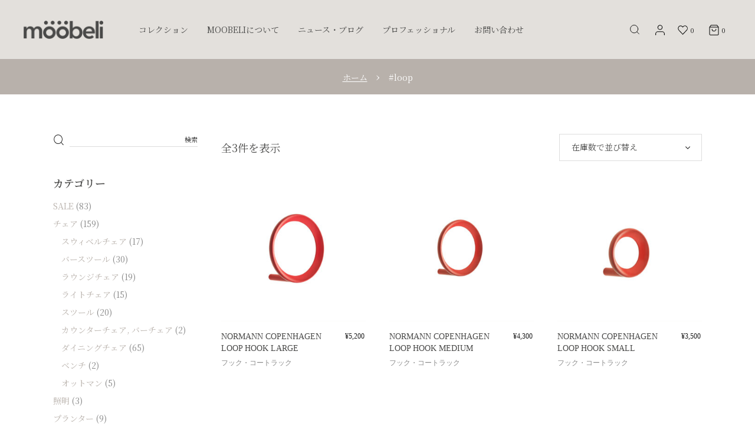

--- FILE ---
content_type: text/html; charset=UTF-8
request_url: https://moobeli.co.jp/product-tag/loop/
body_size: 46512
content:
<!DOCTYPE html>
<html lang="ja">
<head>
	<meta charset="UTF-8">
	<meta name="viewport" content="width=device-width, initial-scale=1, user-scalable=yes">
	<link rel="profile" href="https://gmpg.org/xfn/11">
	
	
					<script>document.documentElement.className = document.documentElement.className + ' yes-js js_active js'</script>
			<meta name='robots' content='index, follow, max-image-preview:large, max-snippet:-1, max-video-preview:-1' />

	<!-- This site is optimized with the Yoast SEO plugin v26.6 - https://yoast.com/wordpress/plugins/seo/ -->
	<title>#loop Archives - Moobeli</title>
	<link rel="canonical" href="https://moobeli.co.jp/product-tag/loop/" />
	<meta property="og:locale" content="ja_JP" />
	<meta property="og:type" content="article" />
	<meta property="og:title" content="#loop Archives - Moobeli" />
	<meta property="og:url" content="https://moobeli.co.jp/product-tag/loop/" />
	<meta property="og:site_name" content="Moobeli" />
	<meta property="og:image" content="https://moobeli.co.jp/wp-content/uploads/2021/08/Moobeli-logo-1@2x.png" />
	<meta property="og:image:width" content="278" />
	<meta property="og:image:height" content="64" />
	<meta property="og:image:type" content="image/png" />
	<meta name="twitter:card" content="summary_large_image" />
	<script type="application/ld+json" class="yoast-schema-graph">{"@context":"https://schema.org","@graph":[{"@type":"CollectionPage","@id":"https://moobeli.co.jp/product-tag/loop/","url":"https://moobeli.co.jp/product-tag/loop/","name":"#loop Archives - Moobeli","isPartOf":{"@id":"https://moobeli.co.jp/#website"},"primaryImageOfPage":{"@id":"https://moobeli.co.jp/product-tag/loop/#primaryimage"},"image":{"@id":"https://moobeli.co.jp/product-tag/loop/#primaryimage"},"thumbnailUrl":"https://moobeli.co.jp/wp-content/uploads/2023/06/605848_Loop_Hook_Large_Black_01.jpg","breadcrumb":{"@id":"https://moobeli.co.jp/product-tag/loop/#breadcrumb"},"inLanguage":"ja"},{"@type":"ImageObject","inLanguage":"ja","@id":"https://moobeli.co.jp/product-tag/loop/#primaryimage","url":"https://moobeli.co.jp/wp-content/uploads/2023/06/605848_Loop_Hook_Large_Black_01.jpg","contentUrl":"https://moobeli.co.jp/wp-content/uploads/2023/06/605848_Loop_Hook_Large_Black_01.jpg","width":2121,"height":1326},{"@type":"BreadcrumbList","@id":"https://moobeli.co.jp/product-tag/loop/#breadcrumb","itemListElement":[{"@type":"ListItem","position":1,"name":"ホーム","item":"https://moobeli.co.jp/"},{"@type":"ListItem","position":2,"name":"#loop"}]},{"@type":"WebSite","@id":"https://moobeli.co.jp/#website","url":"https://moobeli.co.jp/","name":"Moobeli","description":"","publisher":{"@id":"https://moobeli.co.jp/#organization"},"potentialAction":[{"@type":"SearchAction","target":{"@type":"EntryPoint","urlTemplate":"https://moobeli.co.jp/?s={search_term_string}"},"query-input":{"@type":"PropertyValueSpecification","valueRequired":true,"valueName":"search_term_string"}}],"inLanguage":"ja"},{"@type":"Organization","@id":"https://moobeli.co.jp/#organization","name":"Moobeli","url":"https://moobeli.co.jp/","logo":{"@type":"ImageObject","inLanguage":"ja","@id":"https://moobeli.co.jp/#/schema/logo/image/","url":"http://moobeli.co.jp/wp-content/uploads/2021/08/Moobeli-logo-1@2x.png","contentUrl":"http://moobeli.co.jp/wp-content/uploads/2021/08/Moobeli-logo-1@2x.png","width":278,"height":64,"caption":"Moobeli"},"image":{"@id":"https://moobeli.co.jp/#/schema/logo/image/"}}]}</script>
	<!-- / Yoast SEO plugin. -->


<link rel='dns-prefetch' href='//www.googletagmanager.com' />
<link rel='dns-prefetch' href='//capi-automation.s3.us-east-2.amazonaws.com' />
<link rel='dns-prefetch' href='//fonts.googleapis.com' />
<link rel="alternate" type="application/rss+xml" title="Moobeli &raquo; フィード" href="https://moobeli.co.jp/feed/" />
<link rel="alternate" type="application/rss+xml" title="Moobeli &raquo; コメントフィード" href="https://moobeli.co.jp/comments/feed/" />
<link rel="alternate" type="application/rss+xml" title="Moobeli &raquo; #loop タグ のフィード" href="https://moobeli.co.jp/product-tag/loop/feed/" />
		<style>
			.lazyload,
			.lazyloading {
				max-width: 100%;
			}
		</style>
		<style id='wp-img-auto-sizes-contain-inline-css' type='text/css'>
img:is([sizes=auto i],[sizes^="auto," i]){contain-intrinsic-size:3000px 1500px}
/*# sourceURL=wp-img-auto-sizes-contain-inline-css */
</style>
<link rel='stylesheet' id='sbi_styles-css' href='https://moobeli.co.jp/wp-content/plugins/instagram-feed/css/sbi-styles.min.css?ver=6.10.0' type='text/css' media='all' />
<link rel='stylesheet' id='dripicons-css' href='https://moobeli.co.jp/wp-content/plugins/konsept-core/inc/icons/dripicons/assets/css/dripicons.min.css?ver=6.9' type='text/css' media='all' />
<link rel='stylesheet' id='elegant-icons-css' href='https://moobeli.co.jp/wp-content/plugins/konsept-core/inc/icons/elegant-icons/assets/css/elegant-icons.min.css?ver=6.9' type='text/css' media='all' />
<link rel='stylesheet' id='font-awesome-css' href='https://moobeli.co.jp/wp-content/plugins/konsept-core/inc/icons/font-awesome/assets/css/all.min.css?ver=6.9' type='text/css' media='all' />
<style id='font-awesome-inline-css' type='text/css'>
[data-font="FontAwesome"]:before {font-family: 'FontAwesome' !important;content: attr(data-icon) !important;speak: none !important;font-weight: normal !important;font-variant: normal !important;text-transform: none !important;line-height: 1 !important;font-style: normal !important;-webkit-font-smoothing: antialiased !important;-moz-osx-font-smoothing: grayscale !important;}
/*# sourceURL=font-awesome-inline-css */
</style>
<link rel='stylesheet' id='ionicons-css' href='https://moobeli.co.jp/wp-content/plugins/konsept-core/inc/icons/ionicons/assets/css/ionicons.min.css?ver=6.9' type='text/css' media='all' />
<link rel='stylesheet' id='linea-icons-css' href='https://moobeli.co.jp/wp-content/plugins/konsept-core/inc/icons/linea-icons/assets/css/linea-icons.min.css?ver=6.9' type='text/css' media='all' />
<link rel='stylesheet' id='linear-icons-css' href='https://moobeli.co.jp/wp-content/plugins/konsept-core/inc/icons/linear-icons/assets/css/linear-icons.min.css?ver=6.9' type='text/css' media='all' />
<link rel='stylesheet' id='material-icons-css' href='https://fonts.googleapis.com/icon?family=Material+Icons&#038;ver=6.9' type='text/css' media='all' />
<link rel='stylesheet' id='simple-line-icons-css' href='https://moobeli.co.jp/wp-content/plugins/konsept-core/inc/icons/simple-line-icons/assets/css/simple-line-icons.min.css?ver=6.9' type='text/css' media='all' />
<style id='wp-emoji-styles-inline-css' type='text/css'>

	img.wp-smiley, img.emoji {
		display: inline !important;
		border: none !important;
		box-shadow: none !important;
		height: 1em !important;
		width: 1em !important;
		margin: 0 0.07em !important;
		vertical-align: -0.1em !important;
		background: none !important;
		padding: 0 !important;
	}
/*# sourceURL=wp-emoji-styles-inline-css */
</style>
<link rel='stylesheet' id='wp-block-library-css' href='https://moobeli.co.jp/wp-includes/css/dist/block-library/style.min.css?ver=6.9' type='text/css' media='all' />
<link rel='stylesheet' id='wc-blocks-style-css' href='https://moobeli.co.jp/wp-content/plugins/woocommerce/assets/client/blocks/wc-blocks.css?ver=wc-10.4.3' type='text/css' media='all' />
<style id='global-styles-inline-css' type='text/css'>
:root{--wp--preset--aspect-ratio--square: 1;--wp--preset--aspect-ratio--4-3: 4/3;--wp--preset--aspect-ratio--3-4: 3/4;--wp--preset--aspect-ratio--3-2: 3/2;--wp--preset--aspect-ratio--2-3: 2/3;--wp--preset--aspect-ratio--16-9: 16/9;--wp--preset--aspect-ratio--9-16: 9/16;--wp--preset--color--black: #000000;--wp--preset--color--cyan-bluish-gray: #abb8c3;--wp--preset--color--white: #ffffff;--wp--preset--color--pale-pink: #f78da7;--wp--preset--color--vivid-red: #cf2e2e;--wp--preset--color--luminous-vivid-orange: #ff6900;--wp--preset--color--luminous-vivid-amber: #fcb900;--wp--preset--color--light-green-cyan: #7bdcb5;--wp--preset--color--vivid-green-cyan: #00d084;--wp--preset--color--pale-cyan-blue: #8ed1fc;--wp--preset--color--vivid-cyan-blue: #0693e3;--wp--preset--color--vivid-purple: #9b51e0;--wp--preset--gradient--vivid-cyan-blue-to-vivid-purple: linear-gradient(135deg,rgb(6,147,227) 0%,rgb(155,81,224) 100%);--wp--preset--gradient--light-green-cyan-to-vivid-green-cyan: linear-gradient(135deg,rgb(122,220,180) 0%,rgb(0,208,130) 100%);--wp--preset--gradient--luminous-vivid-amber-to-luminous-vivid-orange: linear-gradient(135deg,rgb(252,185,0) 0%,rgb(255,105,0) 100%);--wp--preset--gradient--luminous-vivid-orange-to-vivid-red: linear-gradient(135deg,rgb(255,105,0) 0%,rgb(207,46,46) 100%);--wp--preset--gradient--very-light-gray-to-cyan-bluish-gray: linear-gradient(135deg,rgb(238,238,238) 0%,rgb(169,184,195) 100%);--wp--preset--gradient--cool-to-warm-spectrum: linear-gradient(135deg,rgb(74,234,220) 0%,rgb(151,120,209) 20%,rgb(207,42,186) 40%,rgb(238,44,130) 60%,rgb(251,105,98) 80%,rgb(254,248,76) 100%);--wp--preset--gradient--blush-light-purple: linear-gradient(135deg,rgb(255,206,236) 0%,rgb(152,150,240) 100%);--wp--preset--gradient--blush-bordeaux: linear-gradient(135deg,rgb(254,205,165) 0%,rgb(254,45,45) 50%,rgb(107,0,62) 100%);--wp--preset--gradient--luminous-dusk: linear-gradient(135deg,rgb(255,203,112) 0%,rgb(199,81,192) 50%,rgb(65,88,208) 100%);--wp--preset--gradient--pale-ocean: linear-gradient(135deg,rgb(255,245,203) 0%,rgb(182,227,212) 50%,rgb(51,167,181) 100%);--wp--preset--gradient--electric-grass: linear-gradient(135deg,rgb(202,248,128) 0%,rgb(113,206,126) 100%);--wp--preset--gradient--midnight: linear-gradient(135deg,rgb(2,3,129) 0%,rgb(40,116,252) 100%);--wp--preset--font-size--small: 13px;--wp--preset--font-size--medium: 20px;--wp--preset--font-size--large: 36px;--wp--preset--font-size--x-large: 42px;--wp--preset--spacing--20: 0.44rem;--wp--preset--spacing--30: 0.67rem;--wp--preset--spacing--40: 1rem;--wp--preset--spacing--50: 1.5rem;--wp--preset--spacing--60: 2.25rem;--wp--preset--spacing--70: 3.38rem;--wp--preset--spacing--80: 5.06rem;--wp--preset--shadow--natural: 6px 6px 9px rgba(0, 0, 0, 0.2);--wp--preset--shadow--deep: 12px 12px 50px rgba(0, 0, 0, 0.4);--wp--preset--shadow--sharp: 6px 6px 0px rgba(0, 0, 0, 0.2);--wp--preset--shadow--outlined: 6px 6px 0px -3px rgb(255, 255, 255), 6px 6px rgb(0, 0, 0);--wp--preset--shadow--crisp: 6px 6px 0px rgb(0, 0, 0);}:where(.is-layout-flex){gap: 0.5em;}:where(.is-layout-grid){gap: 0.5em;}body .is-layout-flex{display: flex;}.is-layout-flex{flex-wrap: wrap;align-items: center;}.is-layout-flex > :is(*, div){margin: 0;}body .is-layout-grid{display: grid;}.is-layout-grid > :is(*, div){margin: 0;}:where(.wp-block-columns.is-layout-flex){gap: 2em;}:where(.wp-block-columns.is-layout-grid){gap: 2em;}:where(.wp-block-post-template.is-layout-flex){gap: 1.25em;}:where(.wp-block-post-template.is-layout-grid){gap: 1.25em;}.has-black-color{color: var(--wp--preset--color--black) !important;}.has-cyan-bluish-gray-color{color: var(--wp--preset--color--cyan-bluish-gray) !important;}.has-white-color{color: var(--wp--preset--color--white) !important;}.has-pale-pink-color{color: var(--wp--preset--color--pale-pink) !important;}.has-vivid-red-color{color: var(--wp--preset--color--vivid-red) !important;}.has-luminous-vivid-orange-color{color: var(--wp--preset--color--luminous-vivid-orange) !important;}.has-luminous-vivid-amber-color{color: var(--wp--preset--color--luminous-vivid-amber) !important;}.has-light-green-cyan-color{color: var(--wp--preset--color--light-green-cyan) !important;}.has-vivid-green-cyan-color{color: var(--wp--preset--color--vivid-green-cyan) !important;}.has-pale-cyan-blue-color{color: var(--wp--preset--color--pale-cyan-blue) !important;}.has-vivid-cyan-blue-color{color: var(--wp--preset--color--vivid-cyan-blue) !important;}.has-vivid-purple-color{color: var(--wp--preset--color--vivid-purple) !important;}.has-black-background-color{background-color: var(--wp--preset--color--black) !important;}.has-cyan-bluish-gray-background-color{background-color: var(--wp--preset--color--cyan-bluish-gray) !important;}.has-white-background-color{background-color: var(--wp--preset--color--white) !important;}.has-pale-pink-background-color{background-color: var(--wp--preset--color--pale-pink) !important;}.has-vivid-red-background-color{background-color: var(--wp--preset--color--vivid-red) !important;}.has-luminous-vivid-orange-background-color{background-color: var(--wp--preset--color--luminous-vivid-orange) !important;}.has-luminous-vivid-amber-background-color{background-color: var(--wp--preset--color--luminous-vivid-amber) !important;}.has-light-green-cyan-background-color{background-color: var(--wp--preset--color--light-green-cyan) !important;}.has-vivid-green-cyan-background-color{background-color: var(--wp--preset--color--vivid-green-cyan) !important;}.has-pale-cyan-blue-background-color{background-color: var(--wp--preset--color--pale-cyan-blue) !important;}.has-vivid-cyan-blue-background-color{background-color: var(--wp--preset--color--vivid-cyan-blue) !important;}.has-vivid-purple-background-color{background-color: var(--wp--preset--color--vivid-purple) !important;}.has-black-border-color{border-color: var(--wp--preset--color--black) !important;}.has-cyan-bluish-gray-border-color{border-color: var(--wp--preset--color--cyan-bluish-gray) !important;}.has-white-border-color{border-color: var(--wp--preset--color--white) !important;}.has-pale-pink-border-color{border-color: var(--wp--preset--color--pale-pink) !important;}.has-vivid-red-border-color{border-color: var(--wp--preset--color--vivid-red) !important;}.has-luminous-vivid-orange-border-color{border-color: var(--wp--preset--color--luminous-vivid-orange) !important;}.has-luminous-vivid-amber-border-color{border-color: var(--wp--preset--color--luminous-vivid-amber) !important;}.has-light-green-cyan-border-color{border-color: var(--wp--preset--color--light-green-cyan) !important;}.has-vivid-green-cyan-border-color{border-color: var(--wp--preset--color--vivid-green-cyan) !important;}.has-pale-cyan-blue-border-color{border-color: var(--wp--preset--color--pale-cyan-blue) !important;}.has-vivid-cyan-blue-border-color{border-color: var(--wp--preset--color--vivid-cyan-blue) !important;}.has-vivid-purple-border-color{border-color: var(--wp--preset--color--vivid-purple) !important;}.has-vivid-cyan-blue-to-vivid-purple-gradient-background{background: var(--wp--preset--gradient--vivid-cyan-blue-to-vivid-purple) !important;}.has-light-green-cyan-to-vivid-green-cyan-gradient-background{background: var(--wp--preset--gradient--light-green-cyan-to-vivid-green-cyan) !important;}.has-luminous-vivid-amber-to-luminous-vivid-orange-gradient-background{background: var(--wp--preset--gradient--luminous-vivid-amber-to-luminous-vivid-orange) !important;}.has-luminous-vivid-orange-to-vivid-red-gradient-background{background: var(--wp--preset--gradient--luminous-vivid-orange-to-vivid-red) !important;}.has-very-light-gray-to-cyan-bluish-gray-gradient-background{background: var(--wp--preset--gradient--very-light-gray-to-cyan-bluish-gray) !important;}.has-cool-to-warm-spectrum-gradient-background{background: var(--wp--preset--gradient--cool-to-warm-spectrum) !important;}.has-blush-light-purple-gradient-background{background: var(--wp--preset--gradient--blush-light-purple) !important;}.has-blush-bordeaux-gradient-background{background: var(--wp--preset--gradient--blush-bordeaux) !important;}.has-luminous-dusk-gradient-background{background: var(--wp--preset--gradient--luminous-dusk) !important;}.has-pale-ocean-gradient-background{background: var(--wp--preset--gradient--pale-ocean) !important;}.has-electric-grass-gradient-background{background: var(--wp--preset--gradient--electric-grass) !important;}.has-midnight-gradient-background{background: var(--wp--preset--gradient--midnight) !important;}.has-small-font-size{font-size: var(--wp--preset--font-size--small) !important;}.has-medium-font-size{font-size: var(--wp--preset--font-size--medium) !important;}.has-large-font-size{font-size: var(--wp--preset--font-size--large) !important;}.has-x-large-font-size{font-size: var(--wp--preset--font-size--x-large) !important;}
/*# sourceURL=global-styles-inline-css */
</style>

<style id='classic-theme-styles-inline-css' type='text/css'>
/*! This file is auto-generated */
.wp-block-button__link{color:#fff;background-color:#32373c;border-radius:9999px;box-shadow:none;text-decoration:none;padding:calc(.667em + 2px) calc(1.333em + 2px);font-size:1.125em}.wp-block-file__button{background:#32373c;color:#fff;text-decoration:none}
/*# sourceURL=/wp-includes/css/classic-themes.min.css */
</style>
<link rel='stylesheet' id='tp-product-image-flipper-for-woocommerce-css' href='https://moobeli.co.jp/wp-content/plugins/tp-product-image-flipper-for-woocommerce/css/tp-product-image-flipper-for-woocommerce.css?ver=6.9' type='text/css' media='all' />
<style id='woocommerce-inline-inline-css' type='text/css'>
.woocommerce form .form-row .required { visibility: visible; }
/*# sourceURL=woocommerce-inline-inline-css */
</style>
<link rel='stylesheet' id='select2-css' href='https://moobeli.co.jp/wp-content/plugins/woocommerce/assets/css/select2.css?ver=10.4.3' type='text/css' media='all' />
<link rel='stylesheet' id='konsept-core-dashboard-style-css' href='https://moobeli.co.jp/wp-content/plugins/konsept-core/inc/core-dashboard/assets/css/core-dashboard.min.css?ver=6.9' type='text/css' media='all' />
<link rel='stylesheet' id='swiper-css' href='https://moobeli.co.jp/wp-content/plugins/elementor/assets/lib/swiper/v8/css/swiper.min.css?ver=8.4.5' type='text/css' media='all' />
<link rel='stylesheet' id='konsept-main-css' href='https://moobeli.co.jp/wp-content/themes/konsept/assets/css/main.min.css?ver=6.9' type='text/css' media='all' />
<link rel='stylesheet' id='konsept-core-style-css' href='https://moobeli.co.jp/wp-content/plugins/konsept-core/assets/css/konsept-core.min.css?ver=6.9' type='text/css' media='all' />
<link rel='stylesheet' id='konsept-membership-style-css' href='https://moobeli.co.jp/wp-content/plugins/konsept-membership/assets/css/konsept-membership.min.css?ver=6.9' type='text/css' media='all' />
<link rel='stylesheet' id='jquery-selectBox-css' href='https://moobeli.co.jp/wp-content/plugins/yith-woocommerce-wishlist/assets/css/jquery.selectBox.css?ver=1.2.0' type='text/css' media='all' />
<link rel='stylesheet' id='woocommerce_prettyPhoto_css-css' href='//moobeli.co.jp/wp-content/plugins/woocommerce/assets/css/prettyPhoto.css?ver=3.1.6' type='text/css' media='all' />
<link rel='stylesheet' id='yith-wcwl-main-css' href='https://moobeli.co.jp/wp-content/plugins/yith-woocommerce-wishlist/assets/css/style.css?ver=4.11.0' type='text/css' media='all' />
<style id='yith-wcwl-main-inline-css' type='text/css'>
 :root { --color-add-to-wishlist-background: #333333; --color-add-to-wishlist-text: #FFFFFF; --color-add-to-wishlist-border: #333333; --color-add-to-wishlist-background-hover: #333333; --color-add-to-wishlist-text-hover: #FFFFFF; --color-add-to-wishlist-border-hover: #333333; --rounded-corners-radius: 16px; --color-add-to-cart-background: #333333; --color-add-to-cart-text: #FFFFFF; --color-add-to-cart-border: #333333; --color-add-to-cart-background-hover: #4F4F4F; --color-add-to-cart-text-hover: #FFFFFF; --color-add-to-cart-border-hover: #4F4F4F; --add-to-cart-rounded-corners-radius: 16px; --color-button-style-1-background: #333333; --color-button-style-1-text: #FFFFFF; --color-button-style-1-border: #333333; --color-button-style-1-background-hover: #4F4F4F; --color-button-style-1-text-hover: #FFFFFF; --color-button-style-1-border-hover: #4F4F4F; --color-button-style-2-background: #333333; --color-button-style-2-text: #FFFFFF; --color-button-style-2-border: #333333; --color-button-style-2-background-hover: #4F4F4F; --color-button-style-2-text-hover: #FFFFFF; --color-button-style-2-border-hover: #4F4F4F; --color-wishlist-table-background: #FFFFFF; --color-wishlist-table-text: #6d6c6c; --color-wishlist-table-border: #FFFFFF; --color-headers-background: #F4F4F4; --color-share-button-color: #FFFFFF; --color-share-button-color-hover: #FFFFFF; --color-fb-button-background: #39599E; --color-fb-button-background-hover: #595A5A; --color-tw-button-background: #45AFE2; --color-tw-button-background-hover: #595A5A; --color-pr-button-background: #AB2E31; --color-pr-button-background-hover: #595A5A; --color-em-button-background: #FBB102; --color-em-button-background-hover: #595A5A; --color-wa-button-background: #00A901; --color-wa-button-background-hover: #595A5A; --feedback-duration: 3s }  font-family: "Noto Sans JP";
 :root { --color-add-to-wishlist-background: #333333; --color-add-to-wishlist-text: #FFFFFF; --color-add-to-wishlist-border: #333333; --color-add-to-wishlist-background-hover: #333333; --color-add-to-wishlist-text-hover: #FFFFFF; --color-add-to-wishlist-border-hover: #333333; --rounded-corners-radius: 16px; --color-add-to-cart-background: #333333; --color-add-to-cart-text: #FFFFFF; --color-add-to-cart-border: #333333; --color-add-to-cart-background-hover: #4F4F4F; --color-add-to-cart-text-hover: #FFFFFF; --color-add-to-cart-border-hover: #4F4F4F; --add-to-cart-rounded-corners-radius: 16px; --color-button-style-1-background: #333333; --color-button-style-1-text: #FFFFFF; --color-button-style-1-border: #333333; --color-button-style-1-background-hover: #4F4F4F; --color-button-style-1-text-hover: #FFFFFF; --color-button-style-1-border-hover: #4F4F4F; --color-button-style-2-background: #333333; --color-button-style-2-text: #FFFFFF; --color-button-style-2-border: #333333; --color-button-style-2-background-hover: #4F4F4F; --color-button-style-2-text-hover: #FFFFFF; --color-button-style-2-border-hover: #4F4F4F; --color-wishlist-table-background: #FFFFFF; --color-wishlist-table-text: #6d6c6c; --color-wishlist-table-border: #FFFFFF; --color-headers-background: #F4F4F4; --color-share-button-color: #FFFFFF; --color-share-button-color-hover: #FFFFFF; --color-fb-button-background: #39599E; --color-fb-button-background-hover: #595A5A; --color-tw-button-background: #45AFE2; --color-tw-button-background-hover: #595A5A; --color-pr-button-background: #AB2E31; --color-pr-button-background-hover: #595A5A; --color-em-button-background: #FBB102; --color-em-button-background-hover: #595A5A; --color-wa-button-background: #00A901; --color-wa-button-background-hover: #595A5A; --feedback-duration: 3s }  font-family: "Noto Sans JP";
/*# sourceURL=yith-wcwl-main-inline-css */
</style>
<link rel='stylesheet' id='konsept-child-style-css' href='https://moobeli.co.jp/wp-content/themes/konsept-child/style.css?ver=6.9' type='text/css' media='all' />
<link rel='stylesheet' id='magnific-popup-css' href='https://moobeli.co.jp/wp-content/themes/konsept/assets/plugins/magnific-popup/magnific-popup.css?ver=6.9' type='text/css' media='all' />
<link rel='stylesheet' id='konsept-google-fonts-css' href='https://fonts.googleapis.com/css?family=Josefin+Sans%3A300%2C400%2C400i%2C600%2C700%2C700i%7COpen+Sans%3A300%2C400%2C400i%2C600%2C700%2C700i%7CEB+Garamond%3A300%2C400%2C400i%2C600%2C700%2C700i&#038;subset=latin-ext&#038;ver=1.0.0' type='text/css' media='all' />
<link rel='stylesheet' id='konsept-style-css' href='https://moobeli.co.jp/wp-content/themes/konsept/style.css?ver=6.9' type='text/css' media='all' />
<style id='konsept-style-inline-css' type='text/css'>
#qodef-page-footer-top-area { background-color: #e3e0dc;}#qodef-page-inner { padding: 64px 0 110px;}@media only screen and (max-width: 1024px) { #qodef-page-inner { padding: 48px 0 48px;}}.qodef-mobile-header-navigation > ul > li > a { color: #494948;font-size: 14px;font-style: normal;font-weight: 400;letter-spacing: 0.02em;}.qodef-mobile-header-navigation .qodef-drop-down-second-inner ul li > a { color: #494948;font-size: 14px;font-style: normal;font-weight: 400;}.qodef-header-navigation> ul > li > a { color: #494948;font-size: 14px;font-weight: 400;letter-spacing: 0px;}.qodef-page-title { height: 60px;background-color: #b8b1ab;}.qodef-page-title .qodef-m-title { color: #ffffff;}@media only screen and (max-width: 1024px) { .qodef-page-title { height: 60px;}}p { color: #494948;font-size: 14px;letter-spacing: 0px;}h1 { color: #494948;letter-spacing: 0px;}h2 { color: #494948;letter-spacing: 0px;}h3 { color: #494948;letter-spacing: 0px;}h4 { color: #494948;letter-spacing: 0px;}h5 { color: #494948;letter-spacing: 0px;}h6 { color: #494948;letter-spacing: 0px;}a, p a { color: #494948;}.qodef-header--standard #qodef-page-header { background-color: #e3e0dc;}.qodef-mobile-header--standard #qodef-mobile-header-navigation .qodef-m-inner { background-color: #e3e0dc;}.qodef-mobile-header--standard #qodef-page-mobile-header { background-color: #e3e0dc;}
/*# sourceURL=konsept-style-inline-css */
</style>
<link rel='stylesheet' id='konsept-core-elementor-css' href='https://moobeli.co.jp/wp-content/plugins/konsept-core/inc/plugins/elementor/assets/css/elementor.min.css?ver=6.9' type='text/css' media='all' />
<link rel='stylesheet' id='elementor-icons-css' href='https://moobeli.co.jp/wp-content/plugins/elementor/assets/lib/eicons/css/elementor-icons.min.css?ver=5.44.0' type='text/css' media='all' />
<link rel='stylesheet' id='elementor-frontend-css' href='https://moobeli.co.jp/wp-content/plugins/elementor/assets/css/frontend.min.css?ver=3.32.5' type='text/css' media='all' />
<style id='elementor-frontend-inline-css' type='text/css'>
.elementor-kit-5{--e-global-color-primary:#494948;--e-global-color-secondary:#B8B1AB;--e-global-color-text:#494948;--e-global-color-accent:#494948;--e-global-typography-primary-font-family:"Noto Serif JP";--e-global-typography-primary-font-weight:700;--e-global-typography-secondary-font-family:"Noto Serif JP";--e-global-typography-secondary-font-weight:400;--e-global-typography-text-font-family:"Noto Serif JP";--e-global-typography-text-font-size:14px;--e-global-typography-text-font-weight:400;--e-global-typography-accent-font-family:"Noto Serif JP";--e-global-typography-accent-font-weight:500;font-family:"Noto Serif JP", Sans-serif;font-size:14px;font-weight:400;}.elementor-kit-5 button,.elementor-kit-5 input[type="button"],.elementor-kit-5 input[type="submit"],.elementor-kit-5 .elementor-button{background-color:#FFFFFF33;font-family:"Noto Serif JP", Sans-serif;color:var( --e-global-color-primary );border-style:solid;border-width:1px 1px 1px 1px;border-color:var( --e-global-color-secondary );border-radius:0px 0px 0px 0px;padding:16px 24px 16px 24px;}.elementor-kit-5 button:hover,.elementor-kit-5 button:focus,.elementor-kit-5 input[type="button"]:hover,.elementor-kit-5 input[type="button"]:focus,.elementor-kit-5 input[type="submit"]:hover,.elementor-kit-5 input[type="submit"]:focus,.elementor-kit-5 .elementor-button:hover,.elementor-kit-5 .elementor-button:focus{background-color:#FFFFFF;border-style:solid;border-width:1px 1px 1px 1px;border-color:var( --e-global-color-primary );}.elementor-kit-5 e-page-transition{background-color:#FFBC7D;}.elementor-kit-5 a{font-family:"Noto Serif JP", Sans-serif;}.elementor-kit-5 h1{font-family:"Noto Serif JP", Sans-serif;}.elementor-kit-5 h2{font-family:"Noto Serif JP", Sans-serif;}.elementor-kit-5 h3{font-family:"Noto Serif JP", Sans-serif;}.elementor-kit-5 h4{font-family:"Noto Serif JP", Sans-serif;}.elementor-kit-5 h5{font-family:"Noto Serif JP", Sans-serif;}.elementor-kit-5 h6{font-family:"Noto Serif JP", Sans-serif;}.elementor-kit-5 label{font-family:"Noto Serif JP", Sans-serif;}.elementor-kit-5 input:not([type="button"]):not([type="submit"]),.elementor-kit-5 textarea,.elementor-kit-5 .elementor-field-textual{font-family:"Noto Serif JP", Sans-serif;}.elementor-section.elementor-section-boxed > .elementor-container{max-width:1140px;}.e-con{--container-max-width:1140px;}.elementor-widget:not(:last-child){margin-block-end:20px;}.elementor-element{--widgets-spacing:20px 20px;--widgets-spacing-row:20px;--widgets-spacing-column:20px;}{}h1.entry-title{display:var(--page-title-display);}@media(max-width:1024px){.elementor-section.elementor-section-boxed > .elementor-container{max-width:1024px;}.e-con{--container-max-width:1024px;}}@media(max-width:767px){.elementor-section.elementor-section-boxed > .elementor-container{max-width:767px;}.e-con{--container-max-width:767px;}}
/*# sourceURL=elementor-frontend-inline-css */
</style>
<link rel='stylesheet' id='font-awesome-5-all-css' href='https://moobeli.co.jp/wp-content/plugins/elementor/assets/lib/font-awesome/css/all.min.css?ver=3.32.5' type='text/css' media='all' />
<link rel='stylesheet' id='font-awesome-4-shim-css' href='https://moobeli.co.jp/wp-content/plugins/elementor/assets/lib/font-awesome/css/v4-shims.min.css?ver=3.32.5' type='text/css' media='all' />
<link rel='stylesheet' id='sbistyles-css' href='https://moobeli.co.jp/wp-content/plugins/instagram-feed/css/sbi-styles.min.css?ver=6.10.0' type='text/css' media='all' />
<link rel='stylesheet' id='tablepress-default-css' href='https://moobeli.co.jp/wp-content/plugins/tablepress/css/build/default.css?ver=3.2.6' type='text/css' media='all' />
<link rel='stylesheet' id='wc-pb-checkout-blocks-css' href='https://moobeli.co.jp/wp-content/plugins/woocommerce-product-bundles/assets/css/frontend/checkout-blocks.css?ver=7.1.0' type='text/css' media='all' />
<style id='wc-pb-checkout-blocks-inline-css' type='text/css'>
table.wc-block-cart-items .wc-block-cart-items__row.is-bundle__meta_hidden .wc-block-components-product-details__含む, .wc-block-components-order-summary-item.is-bundle__meta_hidden .wc-block-components-product-details__含む { display:none; } table.wc-block-cart-items .wc-block-cart-items__row.is-bundle .wc-block-components-product-details__含む .wc-block-components-product-details__name, .wc-block-components-order-summary-item.is-bundle .wc-block-components-product-details__含む .wc-block-components-product-details__name { display:block; margin-bottom: 0.5em } table.wc-block-cart-items .wc-block-cart-items__row.is-bundle .wc-block-components-product-details__含む:not(:first-of-type) .wc-block-components-product-details__name, .wc-block-components-order-summary-item.is-bundle .wc-block-components-product-details__含む:not(:first-of-type) .wc-block-components-product-details__name { display:none } table.wc-block-cart-items .wc-block-cart-items__row.is-bundle .wc-block-components-product-details__含む + li:not( .wc-block-components-product-details__含む ), .wc-block-components-order-summary-item.is-bundle .wc-block-components-product-details__含む + li:not( .wc-block-components-product-details__含む ) { margin-top:0.5em }
/*# sourceURL=wc-pb-checkout-blocks-inline-css */
</style>
<link rel='stylesheet' id='wc-bundle-style-css' href='https://moobeli.co.jp/wp-content/plugins/woocommerce-product-bundles/assets/css/frontend/woocommerce.css?ver=7.1.0' type='text/css' media='all' />
<link rel='stylesheet' id='elementor-gf-notoserifjp-css' href='https://fonts.googleapis.com/css?family=Noto+Serif+JP:100,100italic,200,200italic,300,300italic,400,400italic,500,500italic,600,600italic,700,700italic,800,800italic,900,900italic&#038;display=auto' type='text/css' media='all' />
<script type="text/javascript" id="woocommerce-google-analytics-integration-gtag-js-after">
/* <![CDATA[ */
/* Google Analytics for WooCommerce (gtag.js) */
					window.dataLayer = window.dataLayer || [];
					function gtag(){dataLayer.push(arguments);}
					// Set up default consent state.
					for ( const mode of [{"analytics_storage":"denied","ad_storage":"denied","ad_user_data":"denied","ad_personalization":"denied","region":["AT","BE","BG","HR","CY","CZ","DK","EE","FI","FR","DE","GR","HU","IS","IE","IT","LV","LI","LT","LU","MT","NL","NO","PL","PT","RO","SK","SI","ES","SE","GB","CH"]}] || [] ) {
						gtag( "consent", "default", { "wait_for_update": 500, ...mode } );
					}
					gtag("js", new Date());
					gtag("set", "developer_id.dOGY3NW", true);
					gtag("config", "UA-210430423-1", {"track_404":true,"allow_google_signals":true,"logged_in":false,"linker":{"domains":[],"allow_incoming":false},"custom_map":{"dimension1":"logged_in"}});
//# sourceURL=woocommerce-google-analytics-integration-gtag-js-after
/* ]]> */
</script>
<script type="text/javascript" src="https://moobeli.co.jp/wp-includes/js/jquery/jquery.min.js?ver=3.7.1" id="jquery-core-js"></script>
<script type="text/javascript" defer='defer' src="https://moobeli.co.jp/wp-includes/js/jquery/jquery-migrate.min.js?ver=3.4.1" id="jquery-migrate-js"></script>
<script type="text/javascript" defer='defer' src="https://moobeli.co.jp/wp-content/plugins/woocommerce/assets/js/jquery-blockui/jquery.blockUI.min.js?ver=2.7.0-wc.10.4.3" id="wc-jquery-blockui-js" defer="defer" data-wp-strategy="defer"></script>
<script type="text/javascript" id="wc-add-to-cart-js-extra">
/* <![CDATA[ */
var wc_add_to_cart_params = {"ajax_url":"/wp-admin/admin-ajax.php","wc_ajax_url":"/?wc-ajax=%%endpoint%%","i18n_view_cart":"\u304a\u8cb7\u3044\u7269\u30ab\u30b4\u3092\u8868\u793a","cart_url":"https://moobeli.co.jp/cart/","is_cart":"","cart_redirect_after_add":"no"};
//# sourceURL=wc-add-to-cart-js-extra
/* ]]> */
</script>
<script type="text/javascript" defer='defer' src="https://moobeli.co.jp/wp-content/plugins/woocommerce/assets/js/frontend/add-to-cart.min.js?ver=10.4.3" id="wc-add-to-cart-js" defer="defer" data-wp-strategy="defer"></script>
<script type="text/javascript" defer='defer' src="https://moobeli.co.jp/wp-content/plugins/woocommerce/assets/js/js-cookie/js.cookie.min.js?ver=2.1.4-wc.10.4.3" id="wc-js-cookie-js" defer="defer" data-wp-strategy="defer"></script>
<script type="text/javascript" id="woocommerce-js-extra">
/* <![CDATA[ */
var woocommerce_params = {"ajax_url":"/wp-admin/admin-ajax.php","wc_ajax_url":"/?wc-ajax=%%endpoint%%","i18n_password_show":"\u30d1\u30b9\u30ef\u30fc\u30c9\u3092\u8868\u793a","i18n_password_hide":"\u30d1\u30b9\u30ef\u30fc\u30c9\u3092\u96a0\u3059"};
//# sourceURL=woocommerce-js-extra
/* ]]> */
</script>
<script type="text/javascript" defer='defer' src="https://moobeli.co.jp/wp-content/plugins/woocommerce/assets/js/frontend/woocommerce.min.js?ver=10.4.3" id="woocommerce-js" defer="defer" data-wp-strategy="defer"></script>
<script type="text/javascript" defer='defer' src="https://moobeli.co.jp/wp-content/plugins/woocommerce/assets/js/select2/select2.full.min.js?ver=4.0.3-wc.10.4.3" id="wc-select2-js" defer="defer" data-wp-strategy="defer"></script>
<script type="text/javascript" defer='defer' src="https://moobeli.co.jp/wp-content/plugins/elementor/assets/lib/font-awesome/js/v4-shims.min.js?ver=3.32.5" id="font-awesome-4-shim-js"></script>
<link rel="https://api.w.org/" href="https://moobeli.co.jp/wp-json/" /><link rel="alternate" title="JSON" type="application/json" href="https://moobeli.co.jp/wp-json/wp/v2/product_tag/733" /><link rel="EditURI" type="application/rsd+xml" title="RSD" href="https://moobeli.co.jp/xmlrpc.php?rsd" />
<meta name="generator" content="WordPress 6.9" />
<meta name="generator" content="WooCommerce 10.4.3" />
		<script>
			document.documentElement.className = document.documentElement.className.replace('no-js', 'js');
		</script>
				<style>
			.no-js img.lazyload {
				display: none;
			}

			figure.wp-block-image img.lazyloading {
				min-width: 150px;
			}

			.lazyload,
			.lazyloading {
				--smush-placeholder-width: 100px;
				--smush-placeholder-aspect-ratio: 1/1;
				width: var(--smush-image-width, var(--smush-placeholder-width)) !important;
				aspect-ratio: var(--smush-image-aspect-ratio, var(--smush-placeholder-aspect-ratio)) !important;
			}

						.lazyload, .lazyloading {
				opacity: 0;
			}

			.lazyloaded {
				opacity: 1;
				transition: opacity 400ms;
				transition-delay: 0ms;
			}

					</style>
		<!-- Google site verification - Google for WooCommerce -->
<meta name="google-site-verification" content="sr0HDCL7LyvJfHPCPjQrj4RndbG9T_d9JtZmjfg-cj4" />
	<noscript><style>.woocommerce-product-gallery{ opacity: 1 !important; }</style></noscript>
	<meta name="generator" content="Elementor 3.32.5; features: additional_custom_breakpoints; settings: css_print_method-internal, google_font-enabled, font_display-auto">
<meta name="viewport" content="width=device-width, initial-scale=1, maximum-scale=1">
<!-- Google Tag Manager -->
<script>(function(w,d,s,l,i){w[l]=w[l]||[];w[l].push({'gtm.start':
new Date().getTime(),event:'gtm.js'});var f=d.getElementsByTagName(s)[0],
j=d.createElement(s),dl=l!='dataLayer'?'&l='+l:'';j.async=true;j.src=
'https://www.googletagmanager.com/gtm.js?id='+i+dl;f.parentNode.insertBefore(j,f);
})(window,document,'script','dataLayer','GTM-WC28Z5P3');</script>
<!-- End Google Tag Manager -->


<!-- Meta Pixel Code -->
<!-- <script>
!function(f,b,e,v,n,t,s)
{if(f.fbq)return;n=f.fbq=function(){n.callMethod?
n.callMethod.apply(n,arguments):n.queue.push(arguments)};
if(!f._fbq)f._fbq=n;n.push=n;n.loaded=!0;n.version='2.0';
n.queue=[];t=b.createElement(e);t.async=!0;
t.src=v;s=b.getElementsByTagName(e)[0];
s.parentNode.insertBefore(t,s)}(window, document,'script',
'https://connect.facebook.net/en_US/fbevents.js');
fbq('init', '206872185629697');
fbq('track', 'PageView');
</script>
<noscript><img height="1" width="1" style="display:none"
src="https://www.facebook.com/tr?id=206872185629697&ev=PageView&noscript=1"
/></noscript> -->
<!-- End Meta Pixel Code -->


<!-- Global site tag (gtag.js) - Google Analytics -->
<!-- <script async src="https://www.googletagmanager.com/gtag/js?id=G-256NG8KYH2"></script>
<script>
  window.dataLayer = window.dataLayer || [];
  function gtag(){dataLayer.push(arguments);}
  gtag('js', new Date());

  gtag('config', 'G-256NG8KYH2');
</script> -->
<script>
( function( $ ) {
    $( document ).ready( function() {
			if( $( '.nwmoo__hotspotslider' ).length ) {
				$( '.nwmoo__hotspotslider' ).find( '.elementor-widget-hotspot' ).parents( '.swiper-slide' ).addClass( 'slide-hotspot' );
			}
    } );
} )( jQuery );
</script>
			<script  type="text/javascript">
				!function(f,b,e,v,n,t,s){if(f.fbq)return;n=f.fbq=function(){n.callMethod?
					n.callMethod.apply(n,arguments):n.queue.push(arguments)};if(!f._fbq)f._fbq=n;
					n.push=n;n.loaded=!0;n.version='2.0';n.queue=[];t=b.createElement(e);t.async=!0;
					t.src=v;s=b.getElementsByTagName(e)[0];s.parentNode.insertBefore(t,s)}(window,
					document,'script','https://connect.facebook.net/en_US/fbevents.js');
			</script>
			<!-- WooCommerce Facebook Integration Begin -->
			<script  type="text/javascript">

				fbq('init', '382735760208654', {}, {
    "agent": "woocommerce_2-10.4.3-3.5.15"
});

				document.addEventListener( 'DOMContentLoaded', function() {
					// Insert placeholder for events injected when a product is added to the cart through AJAX.
					document.body.insertAdjacentHTML( 'beforeend', '<div class=\"wc-facebook-pixel-event-placeholder\"></div>' );
				}, false );

			</script>
			<!-- WooCommerce Facebook Integration End -->
						<style>
				.e-con.e-parent:nth-of-type(n+4):not(.e-lazyloaded):not(.e-no-lazyload),
				.e-con.e-parent:nth-of-type(n+4):not(.e-lazyloaded):not(.e-no-lazyload) * {
					background-image: none !important;
				}
				@media screen and (max-height: 1024px) {
					.e-con.e-parent:nth-of-type(n+3):not(.e-lazyloaded):not(.e-no-lazyload),
					.e-con.e-parent:nth-of-type(n+3):not(.e-lazyloaded):not(.e-no-lazyload) * {
						background-image: none !important;
					}
				}
				@media screen and (max-height: 640px) {
					.e-con.e-parent:nth-of-type(n+2):not(.e-lazyloaded):not(.e-no-lazyload),
					.e-con.e-parent:nth-of-type(n+2):not(.e-lazyloaded):not(.e-no-lazyload) * {
						background-image: none !important;
					}
				}
			</style>
			<meta name="generator" content="Powered by Slider Revolution 6.5.2 - responsive, Mobile-Friendly Slider Plugin for WordPress with comfortable drag and drop interface." />
<link rel="icon" href="https://moobeli.co.jp/wp-content/uploads/2021/10/cropped-favicon-32x32.png" sizes="32x32" />
<link rel="icon" href="https://moobeli.co.jp/wp-content/uploads/2021/10/cropped-favicon-192x192.png" sizes="192x192" />
<link rel="apple-touch-icon" href="https://moobeli.co.jp/wp-content/uploads/2021/10/cropped-favicon-180x180.png" />
<meta name="msapplication-TileImage" content="https://moobeli.co.jp/wp-content/uploads/2021/10/cropped-favicon-270x270.png" />
<script type="text/javascript">function setREVStartSize(e){
			//window.requestAnimationFrame(function() {				 
				window.RSIW = window.RSIW===undefined ? window.innerWidth : window.RSIW;	
				window.RSIH = window.RSIH===undefined ? window.innerHeight : window.RSIH;	
				try {								
					var pw = document.getElementById(e.c).parentNode.offsetWidth,
						newh;
					pw = pw===0 || isNaN(pw) ? window.RSIW : pw;
					e.tabw = e.tabw===undefined ? 0 : parseInt(e.tabw);
					e.thumbw = e.thumbw===undefined ? 0 : parseInt(e.thumbw);
					e.tabh = e.tabh===undefined ? 0 : parseInt(e.tabh);
					e.thumbh = e.thumbh===undefined ? 0 : parseInt(e.thumbh);
					e.tabhide = e.tabhide===undefined ? 0 : parseInt(e.tabhide);
					e.thumbhide = e.thumbhide===undefined ? 0 : parseInt(e.thumbhide);
					e.mh = e.mh===undefined || e.mh=="" || e.mh==="auto" ? 0 : parseInt(e.mh,0);		
					if(e.layout==="fullscreen" || e.l==="fullscreen") 						
						newh = Math.max(e.mh,window.RSIH);					
					else{					
						e.gw = Array.isArray(e.gw) ? e.gw : [e.gw];
						for (var i in e.rl) if (e.gw[i]===undefined || e.gw[i]===0) e.gw[i] = e.gw[i-1];					
						e.gh = e.el===undefined || e.el==="" || (Array.isArray(e.el) && e.el.length==0)? e.gh : e.el;
						e.gh = Array.isArray(e.gh) ? e.gh : [e.gh];
						for (var i in e.rl) if (e.gh[i]===undefined || e.gh[i]===0) e.gh[i] = e.gh[i-1];
											
						var nl = new Array(e.rl.length),
							ix = 0,						
							sl;					
						e.tabw = e.tabhide>=pw ? 0 : e.tabw;
						e.thumbw = e.thumbhide>=pw ? 0 : e.thumbw;
						e.tabh = e.tabhide>=pw ? 0 : e.tabh;
						e.thumbh = e.thumbhide>=pw ? 0 : e.thumbh;					
						for (var i in e.rl) nl[i] = e.rl[i]<window.RSIW ? 0 : e.rl[i];
						sl = nl[0];									
						for (var i in nl) if (sl>nl[i] && nl[i]>0) { sl = nl[i]; ix=i;}															
						var m = pw>(e.gw[ix]+e.tabw+e.thumbw) ? 1 : (pw-(e.tabw+e.thumbw)) / (e.gw[ix]);					
						newh =  (e.gh[ix] * m) + (e.tabh + e.thumbh);
					}				
					if(window.rs_init_css===undefined) window.rs_init_css = document.head.appendChild(document.createElement("style"));					
					document.getElementById(e.c).height = newh+"px";
					window.rs_init_css.innerHTML += "#"+e.c+"_wrapper { height: "+newh+"px }";				
				} catch(e){
					console.log("Failure at Presize of Slider:" + e)
				}					   
			//});
		  };</script>
		<style type="text/css" id="wp-custom-css">
			*, *:before, *:after {
	-webkit-box-sizing: border-box;
	box-sizing: border-box;
}

body,
.wp-block-quote, 
blockquote {
	font-family: "Noto Serif JP";
}

body.single-product {
	font-family: "Noto Sans JP";
}

@media screen and (max-device-width: 480px){
  body{
    -webkit-text-size-adjust: 100%;
  }
}

/* Recaptcha */
.grecaptcha-badge { 
	visibility: hidden; 
}
/* END: Recaptcha */

.wp-block-quote:before,
blockquote:before {
	background-image: url("data:image/svg+xml,%3Csvg width='138' height='125' viewBox='0 0 138 125' fill='none' xmlns='http://www.w3.org/2000/svg'%3E%3Cpath d='M61.8942 7.87499C61.8942 7.87499 6.37 -12.676 1.87441 14.725C-2.62217 42.125 9.36739 136.318 57.8977 122.047C106.428 107.776 120.701 84.942 108.139 53.544C95.5786 22.145 75.168 11.87 61.8942 7.87499Z' fill='%23E3E0DC'/%3E%3Cpath d='M75.4588 123.393C109.373 123.393 136.867 95.9033 136.867 61.993C136.867 28.0827 109.373 0.593018 75.4588 0.593018C41.5441 0.593018 14.0508 28.0827 14.0508 61.993C14.0508 95.9033 41.5441 123.393 75.4588 123.393Z' stroke='%23B8B1AB' stroke-miterlimit='10'/%3E%3Cpath d='M63.5615 69.24C65.2027 67.691 66.4779 65.801 67.391 63.566C68.3023 61.3305 68.7668 58.9381 68.7582 56.524C68.7582 55.34 68.6212 54.155 68.3481 52.969L74.2279 52.012C74.5009 53.198 74.638 54.383 74.638 55.567C74.638 58.667 73.9079 61.699 72.4497 64.66C70.9905 67.623 69.0752 70.06 66.7059 71.974L63.5615 69.24ZM76.2792 69.24C77.9204 67.691 79.1966 65.801 80.1087 63.566C81.02 61.3305 81.4845 58.9381 81.4758 56.524C81.4758 55.34 81.3388 54.155 81.0658 52.969L86.9456 52.012C87.2186 53.198 87.3556 54.383 87.3556 55.567C87.3556 58.667 86.6255 61.699 85.1673 64.66C83.7081 67.623 81.7929 70.06 79.4236 71.974L76.2792 69.24Z' fill='%23211F1F'/%3E%3C/svg%3E%0A") no-repeat center !important;
}

.single-post .qodef-e-text a {
	color: #5353e2;
}

/* Theme container */
@media only screen and (max-width: 1200px) {
	.qodef-content-grid {
		width: calc( 100% - 60px );
	}
}
/* END: Theme container */

/* Woocommerce */
.woocommerce p a {
	text-decoration: underline;
}
/* END: Woocommerce */

/* Form Field */
.elementor-field-textual {
	min-height: 48px;
}

input[type=email], 
input[type=number], 
input[type=password], 
input[type=search], 
input[type=tel], 
input[type=text], 
input[type=url], 
textarea {
	border: 1px solid #494948;
	border-radius: none;
	background-color: #F2F1EE;
	font-family: "Noto Serif JP";
	font-style: normal;
}

body .select2-container--default .select2-selection--single {
	font-family: "Noto Serif JP";
	font-size: 14px;
	font-style: normal;
	line-height: 20px;
}

body .select2-container--default .select2-selection--single .select2-selection__rendered {
	color: #494948;
}

body .select2-container--default .select2-dropdown {
	font-family: "Noto Serif JP";
	font-style: normal;
}

body .select2-container--default .select2-results__option {
	font-family: "Noto Serif JP";
	font-size: 14px;
	font-style: normal;
}
/* END: Form Field */

/* Button */
.qodef-button.qodef-layout--filled.qodef-html--link {
	font-family: "Noto Serif JP";
	font-style: normal;
}

.qodef-theme-button, 
button[type=submit], 
input[type=submit],
.qodef-button.qodef-layout--outlined,
.woocommerce-account .button {
	border-color: #B8B1AB;
	background: rgba(255, 255, 255, 0.2);
	font-family: "Noto Serif JP";
	font-style: normal;
	font-weight: 500;
	color: #494948;
}

.qodef-theme-button:hover, 
button[type=submit]:hover, 
input[type=submit]:hover,
.woocommerce-account .button:hover {
	font-family: "Noto Serif JP";
	font-style: normal;
	font-weight: 500;
	color: #494948;
}

.qodef-top-border, 
.qodef-right-border, 
.qodef-bottom-border,
.qodef-left-border {
	display: none !important;
}
/* END: Button */

/* Woocommerce */
.woocommerce-account .button {
	padding: 8px 20px;
}

/* Social Icons */
.widget.widget_konsept_core_social_icons_group .qodef-icon-holder span {
	border-color: #494948;
}

.qodef-social-share li a {
	border-color: #494948;
	color: 	#494948 !important;
}

.qodef-social-share li a .qodef-svg-circle {
	stroke: #494948;
}
/* END: Social Icons */

/* Breadcrumbs */
.qodef-page-title .qodef-breadcrumbs,
.qodef-page-title .qodef-breadcrumbs a, 
.qodef-page-title .qodef-breadcrumbs span {
	font-family: "Noto Serif JP";
	font-size: 14px;
	font-style: normal;
	letter-spacing: normal;
	color: #ffffff;
}

.qodef-page-title .qodef-breadcrumbs a {
	text-decoration: underline;
}

.qodef-page-title .qodef-breadcrumbs .qodef-breadcrumbs-separator:after {
	content: '›';
	margin: 0 10px;
	font-size: 18px;
}
/* END: Breadcrumbs */

/* Sidebar Widgets */
.widget a {
	color: #B8B1AB;
}

.qodef-page-sidebar-section h4 {
	font-size: 18px;
}

.widget.widget_tag_cloud .tagcloud a {
	font-family: "Noto Serif JP";
	font-size: 14px !important;
	font-style: normal;
	letter-spacing: normal;
	color: #B8B1AB;
}

.widget.widget_tag_cloud .tagcloud a:not(:last-of-type) {
	margin-right: 16px;
}

.widget.widget_tag_cloud .tagcloud a:not(:last-of-type):after {
	display: none;
}

.widget.widget_konsept_core_blog_list .entry-title a {
	font-size: 14px;
	color: #494948;
}

.qodef-blog.qodef-item-layout--simple article .qodef-e-info.qodef-info--bottom {
	font-size: 14px;
}
/* END: Sidebar Widgets */

/* Search */
.qodef-search .qodef-search-form .qodef-search-form-field,
.widget.qodef-woo-product-search input,
.widget.widget_product_search input, .widget.widget_search input {
	background-color: transparent;
}

.qodef-search .qodef-search-form .qodef-search-form-field,
.widget.qodef-woo-product-search input, 
.widget.widget_product_search input, 
.widget.widget_search input,
.qodef-mega-menu-widget-holder .widget.qodef-woo-product-search input,
.qodef-mega-menu-widget-holder .widget.widget_product_search input,
.qodef-mega-menu-widget-holder .widget.widget_search input {
	font-family: "Noto Serif JP";
	font-style: normal;
	letter-spacing: normal;
}

.qodef-search .qodef-search-form:after,
.widget.qodef-woo-product-search .qodef-search-form-inner:after, 
.widget.widget_product_search .qodef-search-form-inner:after,
.widget.widget_search .qodef-search-form-inner:after,
.qodef-mega-menu-widget-holder .widget.qodef-woo-product-search .qodef-search-form-inner:after, 
.qodef-mega-menu-widget-holder .widget.widget_product_search .qodef-search-form-inner:after, 
.qodef-mega-menu-widget-holder .widget.widget_search .qodef-search-form-inner:after {
	bottom: 0;
}
/* END: Search */

/* Nav */
#qodef-page-mobile-header .qodef-mobile-header-logo-link {
	display: block !important;
}

.qodef-header-navigation>ul>li {
	margin: 0 16px;
}

.qodef-header-navigation>ul>li>a,
.qodef-header-navigation>ul>li.qodef-menu-item--narrow ul li>a {
	font-family: "Noto Serif JP", Sans-serif;
	font-style: normal;
}

.qodef-header-navigation>ul>li.qodef-menu-item--narrow ul li>a {
	font-size: 14px;
	letter-spacing: normal;
	color: #494948;
}

#qodef-page-header .qodef-widget-holder .widget_custom_html.qodef-header-widget-area-one {
	margin-left: 0;
	margin-right: 0;
}

.headerUser_login {
	display: none;
	-ms-flex-negative: 0;
	flex-shrink: 0;
	margin: 2px 7px 0;
	-webkit-transition: opacity .2s;
	-o-transition: opacity .2s;
	transition: opacity .2s;
	background: url("data:image/svg+xml,%3Csvg xmlns=%22http://www.w3.org/2000/svg%22 width=%2215.331%22 height=%2217.478%22 viewBox=%2214.752 -0.625 15.331 17.478%22%3E%3Cg fill=%22none%22 stroke=%22%23000%22 stroke-linecap=%22round%22 stroke-linejoin=%22round%22%3E%3Cpath d=%22M29.488 16.051v-1.768a3.536 3.536 0 00-3.535-3.536h-7.071a3.536 3.536 0 00-3.535 3.536v1.768%22/%3E%3Ccircle cx=%2222.418%22 cy=%223.677%22 r=%223.535%22/%3E%3C/g%3E%3C/svg%3E") no-repeat center!important;
	width: 16px;
	height: 18px;
}

.logged-in .headerUser_login {
	display: block !important;
}

.logged-in .widget_konsept_membership_login_opener {
	display: none !important;
}

.qodef-login-opener-widget .qodef-logged-in-user .qodef-m-navigation-item .qodef-e-link,
.qodef-search-opener .qodef-search-opener-text {
	font-family: "Noto Serif JP";
	font-style: normal;
	font-weight: 400;
	letter-spacing: normal;
}

.qodef-login-opener-widget .qodef-logged-in-user .qodef-m-user-image,
.qodef-login-opener-widget .qodef-login-opener .qodef-login-opener-icon {
	margin-top: 2px;
}

.qodef-login-opener-widget .qodef-logged-in-user .qodef-m-user-name {
	display: none;
}

.qodef-woo-side-area-cart,
.qodef-woo-side-area-cart .qodef-m-inner {
	display: block;
}

.qodef-woo-side-area-cart .qodef-m-opener-count,
.qodef-woo-yith-wishlist-link .qodef-m-link .qodef-m-link-count {
	font-family: "Noto Serif JP";
	letter-spacing: normal;
}

.widget_konsept_core_search_opener.qodef-header-widget-area-one {
	height: 100%;
}

.widget_konsept_core_search_opener.qodef-header-widget-area-one > a {
	display: -webkit-box;
	display: -ms-flexbox;
	display: flex;
	-webkit-box-align: center;
	-ms-flex-align: center;
	align-items: center;
	height: 100%;
}

.qodef-header-navigation ul li.qodef-menu-item--wide .qodef-drop-down-second-inner>ul {
	padding: 36px 0;
}

.widget.widget_konsept_core_product_category_tabs .qodef-e-tabs-inner .qodef-e-tabs-title {
	font-family: "Noto Serif JP";
	font-size: 24px;
	line-height: 1.5;
	letter-spacing: normal;
}

.widget.widget_konsept_core_product_category_tabs .qodef-e-tab a {
	cursor: default;
	pointer-events: none;
	font-family: "Noto Serif JP";
	font-size: 14px;
	line-height: 20px;
	font-style: normal;
}

.widget.widget_konsept_core_product_category_tabs .qodef-e-tabs-holder {
	width: 27%;
	padding-right: 40px;
}

.widget.widget_konsept_core_product_category_tabs .qodef-e-tabs-content {
	width: 73%;
}

#qodef-membership-login-modal-part .qodef-m-links-reset-password {
	font-family: "Noto Serif JP";
}

/*temporary*/
.widget.widget_search.qodef-header-widget-area-one {
	display: none;
}

.widget.widget_konsept_core_search_opener.qodef-header-widget-area-one .qodef-opener-icon.qodef-source--icon-pack .qodef-icon-font-awesome {
	width: 16px;
	height: 16px;
	background-image: url("data:image/svg+xml,%3Csvg xmlns='http://www.w3.org/2000/svg' width='17.977' height='17.686' viewBox='-4.311 -0.833 17.977 17.686'%3E%3Cg fill='none' stroke='currentColor' stroke-linecap='round' stroke-linejoin='round'%3E%3Ccircle cx='3.708' cy='7.13' r='7.348'%3E%3C/circle%3E%3Cpath d='M12.891 16.313l-3.994-3.994'%3E%3C/path%3E%3C/g%3E%3C/svg%3E");
	background-size: 100%;
}

.widget.widget_konsept_core_search_opener.qodef-header-widget-area-one .qodef-opener-icon.qodef-source--icon-pack .qodef-icon-font-awesome:before {
	display: none;
}

.widget.widget_search.qodef-header-widget-area-one .qodef-search-form-inner:after {
	background-color: #CCCCCC;
}
/* END: Nav */

/* Megu Menu Product Tabs */
.widget.widget_konsept_core_product_category_tabs .qodef-woo-product-image {
	overflow: hidden;
}

.widget.widget_konsept_core_product_category_tabs .qodef-woo-product-image:before {
	display: block;
	content: "";
	width: 100%;
	padding-top: calc((53 / 39) * 100%);
}

.widget.widget_konsept_core_product_category_tabs .qodef-woo-product-image > img {
	position: absolute;
	top: 50%;
	left: 0;
	z-index: 1;
	transform: translateY(-50%);
}

.qodef-drop-down-second--full-width .qodef-header-navigation ul li.qodef-menu-item--wide .qodef-drop-down-second {
	height: auto !important;
}
/* END: Megu Menu Product Tabs */

/* Nav Mobile */
.qodef-mobile-header-navigation {
	-webkit-box-shadow: 0px 0px 3px rgb(0 0 0 / 15%);
	box-shadow: 0px 0px 3px rgb(0 0 0 / 15%);
}

.qodef-mobile-header-navigation>ul {
	padding: 0 0 34px;
}

.qodef-mobile-header-navigation ul li.menu-item-has-children>a:after {
	top: 16px;
	right: -7px;
	font-size: 24px;
	line-height: 1;
}

.qodef-mobile-header-navigation ul li.menu-item-has-children li.menu-item-has-children>a:after {
	top: 0;
}

.qodef-mobile-header-navigation > ul > li {
	-webkit-box-shadow: inset 0px -1px 0px #E5E5E5;
	box-shadow: inset 0px -1px 0px #E5E5E5;
}

.qodef-mobile-header-navigation > ul > li > a {
	display: inline-block;
	padding: 15px 0;
}

.qodef-mobile-header-navigation > ul > li .qodef-drop-down-second {
	margin-left: -30px;
	margin-right: -30px;
}

.qodef-mobile-header-navigation > ul > li .qodef-drop-down-second .qodef-drop-down-second-inner .sub-menu {
	padding: 24px 30px;
/* 	-webkit-box-shadow: inset 0px 0px 4px rgba(0, 0, 0, 0.15);
	box-shadow: inset 0px 0px 4px rgba(0, 0, 0, 0.15); */
	background-color: #E3E0DC;
}

.qodef-mobile-header-navigation > ul li.extendedMenu {
	-webkit-box-shadow: none;
	box-shadow: none;
}

.qodef-mobile-header-navigation > ul li.extendedMenu ul.sub-menu,
.qodef-mobile-header-navigation > ul li.extendedMenu .qodef-mega-menu-widget-holder,
.qodef-mobile-header-navigation > ul li.extendedMenu .qodef-mega-menu-widget-holder .widget {
	display: block !important;
}

.qodef-mobile-header-navigation > ul > li.extendedMenu .qodef-drop-down-second .qodef-drop-down-second-inner .sub-menu {
	height: auto !important;
	padding: 24px 30px !important;
	margin: 0 !important;
	background-color: transparent;
	-webkit-box-shadow: none;
	box-shadow: none;
}

.qodef-mobile-header-navigation ul li.extendedMenu__icon a {
	padding-left: 30px;
	background-repeat: no-repeat;
	background-position: center left;
}

.qodef-mobile-header-navigation ul li.extendedMenu__search {
	margin-top: 10px;
	margin-bottom: 40px;
}

.qodef-mobile-header-navigation ul li.extendedMenu__wishlist {
	margin-bottom: 15px;
}

.qodef-mobile-header-navigation ul li.extendedMenu__wishlist a {
	background-image: url("data:image/svg+xml,%3Csvg xmlns='http://www.w3.org/2000/svg' class='qodef-wishlist-heart-svg' x='0px' y='0px' width='17.5px' height='15.542px' viewBox='1.075 1.364 17.5 15.542'%3E%3Cpath fill='none' stroke='%23000000' stroke-linecap='round' stroke-linejoin='round' d='M16.674,3.385	c-1.644-1.644-4.309-1.644-5.953,0c-0.001,0-0.001,0-0.001,0L9.907,4.198l-0.81-0.813c-1.645-1.644-4.313-1.644-5.956,0	c-1.645,1.644-1.645,4.312,0,5.957l0.812,0.81l5.954,5.956l5.956-5.956l0.811-0.81c1.644-1.645,1.646-4.311,0.002-5.955	C16.676,3.387,16.676,3.386,16.674,3.385z'%3E%3C/path%3E%3C/svg%3E");
}

.qodef-mobile-header-navigation ul li.extendedMenu__myaccount a {
	background-image: url("data:image/svg+xml,%3Csvg xmlns=%22http://www.w3.org/2000/svg%22 width=%2215.331%22 height=%2217.478%22 viewBox=%2214.752 -0.625 15.331 17.478%22%3E%3Cg fill=%22none%22 stroke=%22%23000%22 stroke-linecap=%22round%22 stroke-linejoin=%22round%22%3E%3Cpath d=%22M29.488 16.051v-1.768a3.536 3.536 0 00-3.535-3.536h-7.071a3.536 3.536 0 00-3.535 3.536v1.768%22/%3E%3Ccircle cx=%2222.418%22 cy=%223.677%22 r=%223.535%22/%3E%3C/g%3E%3C/svg%3E");
}

@media (max-width: 1007px) {
	.extendedMenu__myaccount  {
		display: none;
	}

	.logged-in .extendedMenu__myaccount {
		display: block;
	}
	
	.logged-in .extendedMenu__modalLogin {
		display: none !important;
	} 
	
	.extendedMenu__modalLogin .widget_konsept_membership_login_opener {
		margin-bottom: 0;
	}

	.extendedMenu__modalLogin .qodef-login-opener-widget {
		margin: 0;
	}

	.extendedMenu__modalLogin .qodef-login-opener-widget .qodef-login-opener {
		display: -webkit-box;
		display: -ms-flexbox;
		display: flex;
		margin: 8px 0;
	}

	.extendedMenu__modalLogin .qodef-login-opener-widget .qodef-login-opener-text {
		display: block;
		color: #494948;
		font-family: "Noto Serif JP";
		font-size: 14px;
		font-style: normal;
		font-weight: 400;
		margin-left: 15px;
		letter-spacing: normal;
	}
	
	#qodef-membership-login-modal-part .qodef-m-action {
		display: block;
	}
	
	#qodef-membership-login-modal-part .qodef-m-links-reset-password {
		margin-bottom: 24px;
	}
}
/* END: Nav Mobile */

/* Sidebar Cart */
.qodef-woo-side-area-cart-content-holder .qodef-e-quantity,
.qodef-woo-side-area-cart-content-holder .qodef-e-price,
.qodef-woo-side-area-cart-content-holder .qodef-m-order-details .woocommerce-Price-amount {
	font-family: "Noto Sans JP";
	font-style: normal;
}

.qodef-woo-side-area-cart-content-holder .qodef-m-action-link.qodef-m-action-cart, 
.qodef-woo-side-area-cart-content-holder .qodef-m-action-link.qodef-m-action-checkout {
	font-family: "Noto Sans JP";
	font-style: normal;
}

@media (max-width: 680px) {
	.qodef-woo-side-area-cart-content-holder .qodef-m-content {
		right: -320px;
    width: 320px;
}
	
	.qodef-woo-side-area-cart-content-holder .qodef-m-action-link.qodef-m-action-cart, 
	.qodef-woo-side-area-cart-content-holder .qodef-m-action-link.qodef-m-action-checkout {
		font-size: 13px;
	}
}
/* END: Sidebar Cart */

/* Blog Listing and Single */
.single-post .qodef-blog h1,
.single-post .qodef-blog h2,
.single-post .qodef-blog h3,
.single-post .qodef-blog h4,
.single-post .qodef-blog h5,
.single-post .qodef-blog h6,
.single-post .qodef-blog p {
	font-family: "Noto Serif JP", Sans-serif;
}

.qodef-blog .qodef-blog-item .qodef-e-title a {
	color: #494948;
}

.qodef-blog .qodef-blog-item .qodef-e-info .qodef-e-info-item a {
	color: #B8B1AB;
}

.qodef-blog .qodef-blog-item .qodef-e-info.qodef-info--top, .qodef-button.qodef-layout--textual {
	font-family: "Noto Serif JP", Sans-serif;
	font-style: normal;
}

.qodef-blog.qodef--list article .qodef-e-read-more .qodef-button.qodef-layout--textual {
	color: #494948;
}

.qodef-blog .qodef-blog-item .qodef-e-info {
	font-size: 14px;
	line-height: 1.4;
	color: #B8B1AB;
}

.qodef-blog .qodef-blog-item .qodef-e-title {
	font-family: "Noto Serif JP", Sans-serif;
	font-size: 24px;
	letter-spacing: .02em;
	line-height: 1.4;
}

.woocommerce-result-count,
.qodef-blog .qodef-blog-item .qodef-e-excerpt,
.qodef-blog .qodef-blog-item.format-quote .qodef-e-quote-text,
.qodef-blog .qodef-blog-item.format-quote .qodef-e-quote-author {
	font-family: "Noto Serif JP", Sans-serif;
	font-style: normal;
}

.qodef-blog .qodef-blog-item.format-quote .qodef-e-quote-author {
	color: #494948;
}

.qodef-button.qodef-layout--textual {
	font-size: 14px;	
}

.qodef-blog .qodef-blog-item.format-quote .qodef-e-inner {
	background-color: #E3E0DC;
}

.qodef-blog .qodef-blog-item.format-quote .qodef-e-icon > svg > .qodef-quote-svg-blob {
	fill: #ffffff;
}
/* END: Blog Listing and Single */

/* Blog Listing */
.widget.widget_price_filter .price_slider_amount .price_label {
	font-family: "Noto Serif JP", Sans-serif;
	font-size: 14px;
	line-height: 1.5;
	font-style: normal;
	color: #B8B1AB;
}

.widget.widget_price_filter .price_slider_amount .button {
	font-family: "Noto Serif JP", Sans-serif;
	font-size: 14px;
	font-weight: 500;
	letter-spacing: normal;
}

.qodef-blog.qodef--list .qodef-blog-item {
	margin-bottom: 54px;
}

.qodef-blog.qodef-item-layout--standard article.format-quote .qodef-e-inner {
	background-color: #E3E0DC;
}

.qodef-blog.qodef-item-layout--standard article.format-quote .qodef-e-icon svg > .qodef-quote-svg-blob {
	fill: #ffffff;
}
/* END: Blog Listing */

/* Blog Single */
.qodef-blog .qodef-blog-item .qodef-e-info {
	font-family: "Noto Serif JP", Sans-serif;
	font-style: normal;
}

.qodef-blog.qodef-item-layout--standard .qodef-e-info {
	font-family: "Noto Serif JP", Sans-serif;
	font-style: normal;
}

.qodef-blog .qodef-blog-item .qodef-e-info .qodef-e-info-item.qodef-e-info-author {
	display: none;
}

.qodef-blog .qodef-blog-item .qodef-e-info .qodef-e-info-item.qodef-e-info-category:after {
/* 	display: none; */
}

body.single .qodef-blog .qodef-blog-item .qodef-e-info .qodef-e-info-item.qodef-e-info-category:after {
	display: none;
}

.qodef-blog .qodef-e-info-right .qodef-social-share ul:before {
	content: '共有する：';
	margin-right: 8px;
	color: #494948;
}
/* END: Blog Single */

/* Product Listing */
.tp-image-wrapper {
	position: absolute;
	top: 0;
	left: 0;
	width: 100%;
	height: 100%;
}

.qodef-woo-product-list .qodef-woo-product-image-inner {
	padding: 0;
	background: none;
}

.qodef-woo-product-list .qodef-woo-product-image {
	background-color: #e3e0dc36;
}

/* 	#qodef-woo-page  */
.qodef-woo-product-list .qodef-woo-product-image:before {
	display: block;
	content: "";
	width: 100%;
/* 	padding-top: calc((165 / 122) * 100%); */
	padding-top: calc((1 / 1) * 100%);
}

.qodef-woo-product-list .qodef-woo-product-image img {
	position: absolute;
	top: 50%;
	transform: translateY(-50%);
	left: 0;
	right: 0;
	max-width: 90%;
	max-height: 90%;
	width: auto;
	height: auto;
	margin: 0 auto;
/* 	mix-blend-mode: multiply; */
}

.qodef-woo-product-list .qodef-woo-product-image img:not(.tp-image-hover) {
	mix-blend-mode: multiply;
}

.qodef-woo-product-list .qodef-woo-product-image .tp-image-hover {
	max-width: none;
	max-height: none;
	width: 100%;
	height: 100%;
	object-fit: cover;
}

.qodef-woo-product-list .qodef-woo-product-image:hover .tp-image-hover {
	opacity: 1;
}

.qodef-woo-product-list.qodef-item-layout--info-below .product:hover .button,
.qodef-woo-product-list .qodef-woo-product-image-inner .add_to_cart_button,
#qodef-woo-page .product .added_to_cart, #qodef-woo-page .product .button:not(.yith-wcqv-button):not(.single_add_to_cart_button), .qodef-woo-shortcode .product .added_to_cart, .qodef-woo-shortcode .product .button:not(.yith-wcqv-button):not(.single_add_to_cart_button) {
	display: none !important;
}

.qodef-woo-product-list .qodef-woo-product-content {
	margin-top: 16px;
}

.qodef-woo-product-list .qodef-woo-product-title {
	margin-top: 0;
	margin-bottom: 8px;
	font-family: "Noto Sans JP";
	font-weight: 400;
	font-size: 14px;
	line-height: 20px;
}

.qodef-woo-product-list .qodef-woo-product-categories a {
	font-family: "Noto Sans JP";
	font-size: 12px;
}

.qodef-woo-product-list .product .qodef-woo-product-price-holder {
	overflow: visible;
}

.qodef-woo-product-list .qodef-woo-split-cols .qodef-woo-product-price-holder .price {
	flex-wrap: wrap;
}

/* .qodef-woo-product-list .product .qodef-woo-product-price-holder .price {
	font-family: "Noto Sans JP";
	font-style: normal;
	font-size: 12px;
} */

#qodef-woo-page .price, 
.qodef-woo-shortcode .price,
.qodef-woo-product-list .product .qodef-woo-product-price-holder .price{
	font-family: "Noto Sans JP";
	font-style: normal;
	font-size: 12px;
}

.qodef-woo-product-list .qodef-woo-split-cols .qodef-woo-product-info {
	min-width: 70%;
}

#qodef-woo-page .qodef-woo-product-marks-holder, 
.qodef-woo-shortcode .qodef-woo-product-marks-holder,
.elementor-widget-woocommerce-products .qodef-woo-product-marks-holder {
    position: absolute;
    z-index: 5;
    display: -webkit-box;
    display: -ms-flexbox;
    display: flex;
    top: 10px;
    right: 10px;
    height: auto;
    align-items: flex-start;
    justify-content: center;
}

.single-product .product_cat-new .qodef-woo-single-image:before,
.single-product .product_tag-new .qodef-woo-single-image:before,
#qodef-woo-page .qodef-woo-product-mark.qodef-out-of-stock, 
.qodef-woo-shortcode .qodef-woo-product-mark.qodef-out-of-stock,
.elementor-widget-woocommerce-products .qodef-woo-product-mark.qodef-out-of-stock,
#qodef-woo-page .qodef-woo-product-mark.qodef-woo-onsale, 
.qodef-woo-shortcode .qodef-woo-product-mark.qodef-woo-onsale,
.elementor-widget-woocommerce-products .qodef-woo-product-mark.qodef-woo-onsale,
.products .product_cat-new .qodef-woo-product-inner:before,
.products .product_tag-new .qodef-woo-product-inner:before {
	display: flex;
	width: 40px;
	height: 40px;
	align-items: center;
	justify-content: center;
	line-height: 1;
	font-family: "Noto Sans JP";
	font-size: 12px;
	font-weight: 400;
	font-style: normal;
	border-radius: 50%;
}

#qodef-woo-page .qodef-woo-product-mark.qodef-out-of-stock, 
.qodef-woo-shortcode .qodef-woo-product-mark.qodef-out-of-stock,
.elementor-widget-woocommerce-products .qodef-woo-product-mark.qodef-out-of-stock {
    color: #8b8b8b;
    border: 1px solid #8b8b8b;
    margin-right: 15px;
}

#qodef-woo-page .qodef-woo-product-mark.qodef-woo-onsale, 
.qodef-woo-shortcode .qodef-woo-product-mark.qodef-woo-onsale,
.elementor-widget-woocommerce-products .qodef-woo-product-mark.qodef-woo-onsale {
	color: #494948 !important;
	border: 1px solid #494948;
	background-color: #FFFD54;
	margin-right: 5px;
}

#qodef-woo-page .qodef-woo-product-mark:last-child, 
.qodef-woo-shortcode .qodef-woo-product-mark:last-child,
.elementor-widget-woocommerce-products .qodef-woo-product-mark:last-child {
    margin-right: 0;
}

.single-product .product_cat-new .qodef-woo-single-image:before,
.single-product .product_tag-new .qodef-woo-single-image:before,
.products .product_cat-new .qodef-woo-product-inner:before,
.products .product_tag-new .qodef-woo-product-inner:before {
	content: 'New';
	position: absolute;
	top: 10px;
	right: 10px;
	z-index: 5;
	color: #ffffff;
	border: 1px solid #494948;
	background-color: #494948;
	border-radius: 50%;
}

.single-product .product_cat-new .qodef-woo-single-image:before,
.single-product .product_tag-new .qodef-woo-single-image:before {
	right: 40px;
}

.single-product .sale.product_cat-new .qodef-woo-single-image:before,
.single-product .sale.product_tag-new .qodef-woo-single-image:before,
.single-product .outofstock.product_cat-new .qodef-woo-single-image:before,
.single-product .outofstock.product_tag-new .qodef-woo-single-image:before {
	right: 85px;
}

.single-product .sale.outofstock.product_cat-new .qodef-woo-single-image:before,
.single-product .sale.outofstock.product_tag-new .qodef-woo-single-image:before {
	right: 130px;
}

.products .sale.product_cat-new .qodef-woo-product-inner:before,
.products .outofstock.product_cat-new .qodef-woo-product-inner:before,
.products .sale.product_tag-new .qodef-woo-product-inner:before,
.products .outofstock.product_tag-new .qodef-woo-product-inner:before,
.products .sale.product_cat-new .qodef-woo-product-inner:before,
.products .outofstock.product_cat-new .qodef-woo-product-inner:before,
.products .sale.product_tag-new .qodef-woo-product-inner:before,
.products .outofstock.product_tag-new .qodef-woo-product-inner:before {
	right: 55px;
}

.products .sale.outofstock.product_cat-new .qodef-woo-product-inner:before,
.products .sale.outofstock.product_tag-new .qodef-woo-product-inner:before {
	right: 100px;
}

#qodef-woo-page .woocommerce-pagination .page-numbers {
	font-family: "Noto Sans JP";
	font-style: normal;
}

.qodef-woo-product-list .qodef-woo-product-image-inner .qodef-woo-product-additional-icons .yith-wcwl-wishlistaddedbrowse a, .qodef-woo-product-list .qodef-woo-product-image-inner .qodef-woo-product-additional-icons .yith-wcwl-wishlistexistsbrowse a {
	display: none;
}

@media only screen and (max-width: 680px) {	
	.qodef-woo-product-list ul.products.columns-3>.product {
		width: 50%;
    padding: 0 10px;
	}
}
/* End: Product Listing */


/* Product Details */
#qodef-woo-page.qodef--single .woocommerce-error a:not(.button), #qodef-woo-page.qodef--single .woocommerce-info a:not(.button), #qodef-woo-page.qodef--single .woocommerce-message a:not(.button) {
	font-family: "Noto Sans JP";
	font-style: normal;
}

#qodef-woo-page.qodef--single .woocommerce-error, 
#qodef-woo-page.qodef--single .woocommerce-info, 
#qodef-woo-page.qodef--single .woocommerce-message {
	list-style-type: none;
	font-size: 14px;
}

.qodef-woo-single-inner p {
	font-family: "Noto Sans JP";
	font-style: normal;
}

#qodef-woo-page.qodef--single .woocommerce-product-gallery.qodef-position--left figure img {
	height: auto;
}

#qodef-woo-page .qodef-woo-product-title {
	margin-bottom: 8px;
	font-family: "Noto Sans JP";
	font-weight: 400;
}

#qodef-woo-page.qodef--single .woocommerce-product-rating .woocommerce-review-link {
	font-family: "Noto Sans JP";
	font-style: normal;
	color: #B8B1AB;
}

#qodef-woo-page.qodef--single .entry-summary .price {
	font-family: "Noto Sans JP";
	font-style: normal;
}

.qodef-quantity-buttons {
	padding: 0 24px;
}

#qodef-woo-page.qodef--single form.cart .variations label {
	font-family: "Noto Sans JP";
	font-style: normal;
	font-weight: 700;
	line-height: 1.5;
	color: #494948;
	word-break: keep-all;
}

#qodef-woo-page.qodef--single form.cart .variations .value .select_box_colorpicker span  {
	display: block;
	width: 10px!important;
	min-width: 10px!important;
	height: 10px!important;
	border-radius: 50%;
	margin: 2px;
	border: none;
}

#qodef-woo-page.qodef--single form.cart .variations .select2-container--default .select2-selection--single .select2-selection__arrow {
	color: #494948;
}

#qodef-woo-page.qodef--single form.cart .single_variation {
	display: block;
}

.qodef-quantity-buttons .qodef-quantity-input {
	height: 48px;
	margin: 0 11px;
	font-family: "Noto Sans JP";
	font-style: normal;
	font-size: 16px;
	line-height: 1;
}

.qodef-quantity-buttons .qodef-quantity-minus, .qodef-quantity-buttons .qodef-quantity-plus {
	font-family: "Noto Sans JP";
	font-size: 20px;
	line-height: 48px;
}

#qodef-woo-page .product .button.single_add_to_cart_button, .qodef-woo-shortcode .product .button.single_add_to_cart_button {
	height: 50px;
	padding: 8px 24px;
	font-family: "Noto Sans JP";
	font-style: normal;
	font-size: 16px;
	line-height: 1;
	color: #494948;
}

#qodef-woo-page.qodef--single .entry-summary .yith-wcwl-add-to-wishlist {
	font-family: "Noto Sans JP";
	font-size: 14px;
	font-style: normal;
	color: #494948;
}

#qodef-woo-page.qodef--single .product_meta>* {
	margin-bottom: 16px;
}

#qodef-woo-page.qodef--single .product_meta .qodef-woo-meta-label,
#qodef-woo-page.qodef--single .product_meta .qodef-woo-meta-value {
	font-family: "Noto Sans JP";
	font-size: 14px;
	font-weight: 400;
	letter-spacing: normal;
	line-height: 20px;
}

#qodef-woo-page.qodef--single .product_meta .qodef-woo-meta-label {
	margin-right: 16px;
	color: #494948;
}

#qodef-woo-page.qodef--single .product_meta .qodef-woo-meta-value {
	font-style: normal;
	color: #B8B1AB;
}

#qodef-woo-page .button:not(.yith-wcqv-button), .qodef-woo-shortcode .button:not(.yith-wcqv-button) {
	font-family: "Noto Sans JP";
	font-style: normal;
}

#qodef-woo-page.qodef--single .shop_attributes th {
	font-family: "Noto Sans JP";
	font-style: normal;
	letter-spacing: normal;
	color: #494948;
}

#qodef-woo-page.qodef--single .shop_attributes td,
#qodef-woo-page.qodef--single .shop_attributes td p {
	font-family: "Noto Sans JP";
	font-style: normal;
	letter-spacing: normal;
	color: #B8B1AB;
}

#qodef-woo-page.qodef--single .woocommerce-tabs .wc-tabs li a {
	font-family: "Noto Sans JP";
	letter-spacing: normal;
}

#qodef-woo-page.qodef--single .woocommerce-tabs .wc-tab p {
	font-family: "Noto Sans JP";
}

#qodef-woo-page.qodef--single .woocommerce-Reviews .woocommerce-review__author,
#qodef-woo-page.qodef--single .woocommerce-tabs .wc-tab.woocommerce-Tabs-panel--reviews .woocommerce-review__published-date,
#qodef-woo-page.qodef--single #review_form .comment-reply-title{
	font-family: "Noto Sans JP";
	font-style: normal;
	letter-spacing: normal;
}

#qodef-woo-page.qodef--single .bundled_product_attributes_title {
	text-align: center;
}

#qodef-woo-page.qodef--single #review_form .comment-form-rating label {
	font-family: "Noto Sans JP";
}

#qodef-woo-page.qodef--single .woocommerce-tabs .wc-tab.woocommerce-Tabs-panel--reviews .woocommerce-review__published-date {
	font-size: 14px;
}

#qodef-woo-page.qodef--single .woocommerce-tabs .entry-content div:after {
	content: "";
	display: inline-block;
	width: 0px;
}

#qodef-woo-page.qodef--single .woocommerce-tabs .entry-content iframe {
	margin: 0 auto;
}

.mfp-image-holder .mfp-close, 
.mfp-iframe-holder .mfp-close {
	padding: 0 6px 0 0;
	width: auto;
	border: 0;
	background-color: transparent;
}

.mfp-image-holder .mfp-close:hover, 
.mfp-iframe-holder .mfp-close:hover {
	background-color:transparent;
	border: 0;
}

.mfp-image-holder button.mfp-arrow,
.mfp-iframe-holder button.mfp-arrow{
	padding: 0;
	border: 0;
	background-color: transparent;
	padding: 0;
}

.mfp-bottom-bar .mfp-counter {
	font-family: "Noto Sans JP";
	font-style: normal;
}


@media (max-width: 767px) {
	#qodef-woo-page.qodef--single form.cart .variations label {
		font-size: 14px;	
	}
	
	#qodef-woo-page.qodef--single form.cart .variations .select2-container--default {
		width: 150px !important;
	}
}
/* END: Product Details */

/* Cart page */
.woocommerce-page div.woocommerce .shop_table th,
#qodef-woo-page.qodef--cart .shop_table td.product-name,
#qodef-woo-page.qodef--cart .shop_table td.product-price, #qodef-woo-page.qodef--cart .shop_table td.product-subtotal,
#qodef-woo-page.qodef--cart .cart_totals>h2, #qodef-woo-page.qodef--cart .cross-sells>h2,
#qodef-woo-page.qodef--cart .cart-collaterals .shop_table .cart-subtotal td, #qodef-woo-page.qodef--cart .cart-collaterals .shop_table .order-total td,
#qodef-woo-page.qodef--cart .cart-collaterals .shop_table td {
	font-family: "Noto Sans JP";
	font-style: normal;
	letter-spacing: normal;
}
/* END: Cart page */

/* Wishlist page */
.wishlist_table.mobile tbody td.product-name, 
table.wishlist_table tbody td.product-name,
.wishlist_table.mobile tbody td.product-price, 
.wishlist_table.mobile tbody td.product-stock-status, 
table.wishlist_table tbody td.product-price, 
table.wishlist_table tbody td.product-stock-status,
.wishlist_table.mobile thead th, table.wishlist_table thead th {
	font-family: "Noto Sans JP";
	font-style: normal;
	letter-spacing: normal;
}
/* END: Wishlist page */


/* Account page */
.woocommerce-account .woocommerce-Addresses a.edit,
.woocommerce-account .woocommerce-MyAccount-navigation ul li a {
	font-family: "Noto Serif JP", Sans-serif;
	font-style: normal;
	letter-spacing: normal;
	color: #494948;
}
/* END: Account page */


/* Checkout page */
.woocommerce-page div.woocommerce>.return-to-shop a,
.woocommerce-page div.woocommerce>.cart-empty {
	font-family: "Noto Serif JP", Sans-serif;
	font-style: normal;
	letter-spacing: normal;
}

#qodef-woo-page.qodef--checkout .woocommerce-checkout-review-order .product-name,
#qodef-woo-page.qodef--checkout .woocommerce-checkout-review-order tfoot td,
#qodef-woo-page.qodef--checkout .woocommerce-checkout-review-order .product-total:not(th) {
	font-family: "Noto Sans JP";
	font-style: normal;
	letter-spacing: normal;
}

#qodef-woo-page.qodef--checkout .woocommerce-checkout-payment .place-order button {
	font-family: "Noto Serif JP", Sans-serif;
	font-style: normal;
}

#qodef-woo-page.qodef--checkout .woocommerce-checkout-review-order tfoot td,
#qodef-woo-page.qodef--checkout .woocommerce-checkout-review-order .product-total:not(th) {
	font-size: 14px;
}

#qodef-woo-page.qodef--checkout #customer_details h3 {
	font-family: "Noto Serif JP", Sans-serif;
	font-style: normal;
	letter-spacing: normal;
}

.woocommerce-page div.woocommerce .woocommerce-error a:not(.button),
.woocommerce-page div.woocommerce .woocommerce-info a:not(.button),
.woocommerce-page div.woocommerce .woocommerce-message a:not(.button) {
	font-family: "Noto Serif JP", Sans-serif;
	font-style: normal;
	letter-spacing: normal;
}

.woocommerce #payment .wc_payment_methods {
	margin: 0;
	padding: 0;
	list-style: none;
}

.woocommerce #payment .wc_payment_methods li {
	    position: relative;
	margin: 0;
	padding: 15px 0;
	border-bottom: 1px solid #ddd;
	padding-left: 25px;
	padding-right: 25px;
}

.woocommerce #payment .wc_payment_methods .input-radio {
	position: absolute;
	top: 23px;
	left: 0;
	margin: 0;
}

.woocommerce #payment .wc_payment_methods label img {
	max-width: 70px;
	margin-left: 10px
}

.payment_method_komoju #komoju-cc-form input {
	position: static !important;
}

.woocommerce #payment .place-order {
	margin-top: 30px;
}
/* END: Chekout page */

/* 404 */
#qodef-404-page .qodef-404-text {
	white-space: pre-line;
}
/* END: 404 */

/* Footer */
#qodef-page-footer-top-area {
	padding: 75px 0 75px;
}

#qodef-page-footer .widget .qodef-widget-title,
#qodef-page-footer-top-area .widget.widget_text .qodef-widget-title {
	margin-bottom: 36px;
}

#qodef-page-footer .widget a {
	color: #494948;
}

#qodef-page-footer .widget ul:not(.qodef-shortcode-list) li {
	font-size: 14px;
	line-height: 21px;
	margin: 0 0 20px;
}

.footerLogo {
	max-width: 139px !important;
}
#qodef-page-footer .footerContact .elementor-icon-list-item {
	display: -webkit-box;
	display: -ms-flexbox;
	display: flex;
	-webkit-box-align: start;
	-ms-flex-align: start;
	align-items: flex-start;
	margin-bottom: 20px !important;
}

#qodef-page-footer .footerContact .elementor-icon-list-item > a {
	display: -webkit-box;
	display: -ms-flexbox;
	display: flex;
}

#qodef-page-footer .footerContact .elementor-icon-list-item > a .elementor-icon-list-text {
	text-decoration: underline;
}

#qodef-page-footer .footerContact .elementor-icon-list-icon {
	display: -webkit-box;
	display: -ms-flexbox;
	display: flex;
	margin-top: 2px;
	vertical-align: top;
}

#qodef-page-footer .footerContact .elementor-icon-list-icon i {
	width: 30px;
	font-size: 18px;
	color: #494948;
	text-align: center;
}

#qodef-page-footer .footerContact .elementor-icon-list-text {
	font-size: 14px;
	font-weight: 400;
	line-height: 1.5em;
	color: #494948;
}

#qodef-page-footer-bottom-area {
	font-family: "Noto Serif JP", Sans-serif;
	font-style: normal;
	letter-spacing: normal;
}

/* Temporary: Hide logos */
/* #qodef-page-footer-bottom-area .qodef-col-num--2 .qodef-grid-item:last-of-type {
	display: none !important;
} */
/* END: Temporary - Hide logos */


/* 09152023 */
#qodef-page-footer-bottom-area .qodef-col-num--2 .qodef-grid-item:first-of-type {
	width: 30%;
}

#qodef-page-footer-bottom-area .qodef-col-num--2 .qodef-grid-item:last-of-type {
	width: 70%;
}

#qodef-page-footer-bottom-area .qodef-col-num--2 .qodef-grid-item:last-of-type {
	display: flex;
	align-items: flex-start;
	justify-content: flex-end;
}

#qodef-page-footer-bottom-area .qodef-col-num--2 .qodef-grid-item:last-of-type > div {
	margin-bottom: 0;
	line-height: 1;
}

#qodef-page-footer-bottom-area .qodef-col-num--2 .qodef-grid-item:last-of-type .footer-main-payments {
	display: flex;
	align-items: center;
}

#qodef-page-footer-bottom-area .qodef-col-num--2 .qodef-grid-item:last-of-type .text-other-payments {
	margin-right: 8px;
	font-size: 12px;
}

#qodef-page-footer-bottom-area .qodef-col-num--2 .qodef-grid-item:last-of-type .icon-amazon-pay {
	width: 104px;
	height: 20px;
	margin-top: 5px;
	margin-right: 20px;
	background-size: 100%;
	background-repeat: no-repeat;
	background-position: center;
	background-image: url("data:image/svg+xml,%3Csvg xmlns='http://www.w3.org/2000/svg' width='105' height='20' viewBox='0 0 105 20' fill='none'%3E%3Cg clip-path='url(%23clip0_4290_290)'%3E%3Cmask id='mask0_4290_290' style='mask-type:luminance' maskUnits='userSpaceOnUse' x='0' y='0' width='105' height='20'%3E%3Cpath d='M105 0H0.747559V20H105V0Z' fill='white'/%3E%3C/mask%3E%3Cg mask='url(%23mask0_4290_290)'%3E%3Cpath fill-rule='evenodd' clip-rule='evenodd' d='M41.8851 15.6449C38.0325 18.4881 32.4471 20.0001 27.6371 20.0001C20.8964 20.0001 14.8261 17.5083 10.2322 13.3604C9.87197 13.0344 10.1933 12.5896 10.6268 12.8418C15.5826 15.7258 21.712 17.4628 28.0417 17.4628C32.3118 17.4628 37.006 16.5763 41.3252 14.7442C41.9766 14.4684 42.5229 15.1736 41.8851 15.6449Z' fill='%23F79C34'/%3E%3Cpath fill-rule='evenodd' clip-rule='evenodd' d='M43.4886 13.8139C42.9954 13.1832 40.2314 13.5151 38.9893 13.6639C38.6131 13.7094 38.5546 13.3804 38.8936 13.1424C41.099 11.5932 44.713 12.0403 45.1329 12.5595C45.5558 13.0822 45.0212 16.7056 42.9553 18.4343C42.6369 18.7001 42.3345 18.5583 42.4757 18.2075C42.9411 17.0458 43.9818 14.4459 43.4886 13.8139Z' fill='%23F79C34'/%3E%3Cpath fill-rule='evenodd' clip-rule='evenodd' d='M39.0767 2.19941V0.694526C39.0779 0.465367 39.2504 0.312988 39.4582 0.313579L46.2043 0.312988C46.4198 0.312988 46.5935 0.469501 46.5935 0.692754V1.98325C46.5911 2.2 46.4086 2.48232 46.0855 2.93059L42.5909 7.92011C43.8879 7.88999 45.2599 8.0843 46.4387 8.74638C46.7045 8.89581 46.776 9.11729 46.7966 9.33404V10.9399C46.7966 11.1614 46.5545 11.4171 46.2993 11.2843C44.2233 10.1963 41.4681 10.0776 39.1718 11.2972C38.9373 11.4225 38.6922 11.1697 38.6922 10.9482V9.42146C38.6922 9.17753 38.6969 8.75938 38.9432 8.38729L42.9913 2.57918L39.4665 2.57859C39.2509 2.57859 39.0779 2.42503 39.0767 2.19941Z' fill='%23333E47'/%3E%3Cpath fill-rule='evenodd' clip-rule='evenodd' d='M14.4693 11.6002H12.4169C12.2214 11.5878 12.0655 11.4413 12.0496 11.2535L12.0513 0.719899C12.0513 0.50964 12.2285 0.341314 12.4476 0.341314L14.3589 0.340724C14.5585 0.350764 14.7191 0.501962 14.7316 0.694502V2.06945H14.7705C15.2684 0.739389 16.2069 0.118652 17.4714 0.118652C18.7548 0.118652 19.5598 0.739389 20.1345 2.06945C20.6324 0.739389 21.7628 0.118652 22.9695 0.118652C23.8317 0.118652 24.7702 0.473612 25.3449 1.27153C25.9964 2.15864 25.8629 3.44382 25.8629 4.57425L25.8605 11.2216C25.8605 11.4313 25.6839 11.6002 25.4648 11.6002H23.4154C23.2087 11.5872 23.0468 11.4242 23.0468 11.2222L23.0462 5.63795C23.0462 5.19499 23.0846 4.087 22.9884 3.66589C22.8354 2.95597 22.3759 2.75634 21.7823 2.75634C21.2838 2.75634 20.7665 3.08886 20.5556 3.62041C20.3448 4.15314 20.3642 5.03907 20.3642 5.63795V11.2216C20.3642 11.4313 20.1871 11.6002 19.9685 11.6002H17.9185C17.7124 11.5872 17.55 11.4242 17.55 11.2222L17.5476 5.63795C17.5476 4.46322 17.7396 2.73508 16.2837 2.73508C14.8083 2.73508 14.8662 4.41892 14.8662 5.63795L14.865 11.2216C14.865 11.4313 14.6878 11.6002 14.4693 11.6002Z' fill='%23333E47'/%3E%3Cpath fill-rule='evenodd' clip-rule='evenodd' d='M52.4193 2.26908C50.9061 2.26908 50.8105 4.32974 50.8105 5.61551C50.8105 6.90128 50.7916 9.65 52.401 9.65C53.9909 9.65 54.0677 7.43342 54.0677 6.0815C54.0677 5.19499 54.0287 4.1307 53.7606 3.28848C53.5308 2.55671 53.0707 2.26908 52.4193 2.26908ZM52.401 0.118652C55.4468 0.118652 57.094 2.73508 57.094 6.05965C57.094 9.2726 55.2743 11.8223 52.401 11.8223C49.4119 11.8223 47.7836 9.20645 47.7836 5.94861C47.7836 2.66775 49.4308 0.118652 52.401 0.118652Z' fill='%23333E47'/%3E%3Cpath fill-rule='evenodd' clip-rule='evenodd' d='M61.0446 11.6002H58.9993C58.7944 11.5872 58.6314 11.4242 58.6314 11.2222L58.6278 0.685052C58.6456 0.491921 58.8157 0.341314 59.0224 0.341314L60.9259 0.340724C61.1055 0.350173 61.2531 0.47184 61.2909 0.635441V2.24664H61.3293C61.9046 0.805538 62.7084 0.118652 64.1259 0.118652C65.0455 0.118652 65.9461 0.451169 66.5208 1.36013C67.0571 2.20234 67.0571 3.62041 67.0571 4.6404V11.2689C67.0347 11.4555 66.8669 11.6002 66.6637 11.6002H64.6066C64.4165 11.5884 64.2635 11.4484 64.241 11.2689V5.54995C64.241 4.39707 64.3757 2.71204 62.9576 2.71204C62.4597 2.71204 61.9997 3.04456 61.7699 3.55426C61.4823 4.19744 61.4439 4.84003 61.4439 5.54995V11.2216C61.4403 11.4313 61.2632 11.6002 61.0446 11.6002Z' fill='%23333E47'/%3E%3Cpath fill-rule='evenodd' clip-rule='evenodd' d='M35.7675 11.5744C35.6322 11.6961 35.4367 11.7043 35.2832 11.6222C34.6016 11.0558 34.4794 10.7942 34.1067 10.2544C32.9804 11.4019 32.1825 11.7463 30.723 11.7463C28.9955 11.7463 27.6513 10.6796 27.6513 8.54749C27.6513 6.88136 28.5543 5.74856 29.8401 5.19338C30.9534 4.70435 32.5085 4.61576 33.6992 4.48228V4.21591C33.6992 3.72629 33.7376 3.14985 33.4493 2.72756C33.1995 2.34957 32.7199 2.19424 32.2976 2.19424C31.5145 2.19424 30.8193 2.59527 30.648 3.42626C30.612 3.61112 30.4774 3.79481 30.2919 3.80426L28.3021 3.58868C28.1344 3.55029 27.9477 3.41563 27.9956 3.1593C28.4474 0.779716 30.5724 0.0379032 32.5038 0.0178223H32.6561C33.6448 0.0302252 34.9076 0.301318 35.6765 1.039C36.6753 1.97217 36.5784 3.216 36.5784 4.57147V7.76847C36.5784 8.73058 36.9783 9.15228 37.3533 9.67025C37.485 9.85747 37.5139 10.079 37.3468 10.216C36.9275 10.5674 36.1827 11.2141 35.7734 11.5791L35.7675 11.5744ZM33.6992 6.5707C33.6992 7.37039 33.7181 8.0366 33.3153 8.7477C32.9886 9.32474 32.4701 9.68029 31.8942 9.68029C31.1075 9.68029 30.6469 9.08081 30.6469 8.19194C30.6469 6.44372 32.2144 6.12596 33.6992 6.12596V6.5707Z' fill='%23333E47'/%3E%3Cpath fill-rule='evenodd' clip-rule='evenodd' d='M8.86438 11.5744C8.72854 11.6961 8.53246 11.7043 8.37949 11.6222C7.69733 11.0558 7.57507 10.7942 7.20298 10.2544C6.07609 11.4019 5.27876 11.7463 3.81935 11.7463C2.0918 11.7463 0.747559 10.6796 0.747559 8.54749C0.747559 6.88136 1.64943 5.74856 2.93638 5.19338C4.04969 4.70435 5.60478 4.61576 6.79487 4.48228V4.21591C6.79487 3.72629 6.83385 3.14985 6.54563 2.72756C6.2958 2.34957 5.81563 2.19424 5.39393 2.19424C4.61077 2.19424 3.91444 2.59527 3.74434 3.42626C3.7089 3.61112 3.57365 3.79481 3.38761 3.80426L1.39842 3.58868C1.23009 3.55029 1.04346 3.41563 1.09189 3.1593C1.54253 0.779716 3.66815 0.0379032 5.60005 0.0178223H5.75243C6.74112 0.0302252 8.00386 0.301318 8.77284 1.039C9.77098 1.97217 9.67471 3.216 9.67471 4.57147V7.76847C9.67471 8.73058 10.0746 9.15228 10.4496 9.67025C10.5801 9.85747 10.6102 10.079 10.4431 10.216C10.0238 10.5674 9.2784 11.2141 8.86911 11.5791L8.86438 11.5744ZM6.79487 6.5707C6.79487 7.37039 6.81436 8.0366 6.41097 8.7477C6.08495 9.32474 5.56639 9.68029 4.98995 9.68029C4.20325 9.68029 3.74257 9.08081 3.74257 8.19194C3.74257 6.44372 5.31065 6.12596 6.79487 6.12596V6.5707Z' fill='%23333E47'/%3E%3Cpath fill-rule='evenodd' clip-rule='evenodd' d='M95.1119 15.379C95.1119 15.1121 95.1119 14.8723 95.1119 14.6053C95.1119 14.385 95.22 14.2332 95.4497 14.2468C95.8785 14.3077 96.4851 14.3685 96.9157 14.2799C97.4779 14.163 97.8813 13.7643 98.1199 13.218C98.456 12.449 98.6786 11.8288 98.8192 11.4219L94.5497 0.845173C94.4776 0.665626 94.4563 0.33252 94.8148 0.33252H96.3073C96.592 0.33252 96.7078 0.513248 96.7715 0.690432L99.867 9.28152L102.822 0.690432C102.882 0.514429 103.003 0.33252 103.285 0.33252H104.693C105.049 0.33252 105.029 0.665036 104.958 0.845173L100.723 11.7521C100.175 13.2038 99.4447 15.5161 97.8004 15.9177C96.9759 16.1332 95.9358 16.0553 95.3251 15.7995C95.171 15.7222 95.1119 15.5155 95.1119 15.379Z' fill='%23333E47'/%3E%3Cpath fill-rule='evenodd' clip-rule='evenodd' d='M93.121 10.9559C93.121 11.1526 92.9597 11.3138 92.7619 11.3138H91.7094C91.482 11.3138 91.3267 11.1496 91.2977 10.9559L91.192 10.2395C90.7083 10.6488 90.1147 11.0085 89.471 11.2589C88.233 11.7397 86.8061 11.8194 85.5965 11.0764C84.7218 10.5395 84.2576 9.49 84.2576 8.40741C84.2576 7.56991 84.5157 6.73951 85.088 6.13649C85.8517 5.31258 86.9585 4.90801 88.295 4.90801C89.1024 4.90801 90.2577 5.0031 91.0981 5.27774V3.83605C91.0981 2.37014 90.4809 1.73582 88.8538 1.73582C87.6099 1.73582 86.6584 1.92363 85.3343 2.33529C85.1223 2.34238 84.9982 2.18114 84.9982 1.98447V1.16233C84.9982 0.965065 85.1666 0.774297 85.3491 0.716416C86.2946 0.304167 87.6341 0.0472492 89.0581 0C90.9144 0 93.121 0.418746 93.121 3.27378V10.9559ZM91.0981 8.85096V6.67572C90.3917 6.48259 89.2229 6.40227 88.7705 6.40227C88.0558 6.40227 87.2733 6.57118 86.8646 7.01119C86.5592 7.33367 86.421 7.79671 86.421 8.2444C86.421 8.8232 86.6212 9.40378 87.089 9.69081C87.6324 10.0599 88.4752 10.0151 89.2672 9.79004C90.0285 9.57387 90.7431 9.19174 91.0981 8.85096Z' fill='%23333E47'/%3E%3Cpath fill-rule='evenodd' clip-rule='evenodd' d='M77.6025 1.7684C79.9378 1.7684 80.5739 3.60462 80.5739 5.70721C80.5869 7.12469 80.3265 8.3886 79.5923 9.11211C79.043 9.6537 78.4294 9.80135 77.5057 9.80135C76.6835 9.80135 75.6021 9.37257 74.7942 8.77546V2.76358C75.6352 2.11745 76.7083 1.7684 77.6025 1.7684ZM74.4362 15.7565H73.0264C72.8292 15.7565 72.6679 15.5953 72.6679 15.3986C72.6679 10.5024 72.6679 5.60562 72.6679 0.709424C72.6679 0.512749 72.8292 0.351511 73.0264 0.351511H74.1055C74.3323 0.351511 74.4876 0.515702 74.5166 0.709424L74.63 1.479C75.6405 0.581851 76.9416 0.0065918 78.1813 0.0065918C81.6536 0.0065918 82.7952 2.86753 82.7952 5.84246C82.7952 9.02529 81.0488 11.5826 78.0951 11.5826C76.8513 11.5826 75.6884 11.1237 74.7942 10.3264V15.3986C74.7942 15.5953 74.6329 15.7565 74.4362 15.7565Z' fill='%23333E47'/%3E%3C/g%3E%3C/g%3E%3Cdefs%3E%3CclipPath id='clip0_4290_290'%3E%3Crect width='104.252' height='20' fill='white' transform='translate(0.747559)'/%3E%3C/clipPath%3E%3C/defs%3E%3C/svg%3E");
}

#qodef-page-footer-bottom-area .qodef-col-num--2 .qodef-grid-item:last-of-type .icon-square {
	width: 80px;
	height: 20px;
	margin-right: 20px;
	background-size: 100%;
	background-repeat: no-repeat;
	background-position: center;
	background-image: url("data:image/svg+xml,%3Csvg xmlns='http://www.w3.org/2000/svg' width='80' height='20' viewBox='0 0 80 20' fill='none'%3E%3Cg clip-path='url(%23clip0_4290_306)'%3E%3Cpath fill-rule='evenodd' clip-rule='evenodd' d='M3.34191 1.40772e-07H16.6581C17.5445 -0.000256981 18.3949 0.351722 19.0218 0.978482C19.6487 1.60524 20.001 2.45541 20.001 3.34191V16.6571C20.001 18.5034 18.5043 20 16.6581 20H3.34191C1.49606 19.9995 0 18.503 0 16.6571V3.34191C0 1.49622 1.49622 1.40772e-07 3.34191 1.40772e-07ZM15.3122 16.3641C15.8947 16.3641 16.367 15.8918 16.367 15.3093L16.3641 4.69166C16.3641 4.10913 15.8918 3.63689 15.3093 3.63689H4.69264C4.41273 3.63689 4.14429 3.74815 3.94645 3.94617C3.74862 4.14419 3.63761 4.41273 3.63786 4.69264V15.3093C3.63786 15.8918 4.1101 16.3641 4.69264 16.3641H15.3122Z' fill='%233E4348'/%3E%3Cpath d='M7.87832 12.7117C7.54581 12.709 7.27766 12.4388 7.27767 12.1062V7.86769C7.2769 7.7066 7.34034 7.55183 7.45399 7.43765C7.56763 7.32347 7.72208 7.25928 7.88317 7.25928H12.1275C12.2885 7.25953 12.4428 7.3238 12.5565 7.43793C12.67 7.55207 12.7335 7.70668 12.733 7.86769V12.1052C12.7335 12.2662 12.67 12.4208 12.5565 12.5349C12.4428 12.6491 12.2885 12.7134 12.1275 12.7137L7.87832 12.7117Z' fill='%233E4348'/%3E%3Cpath d='M30.1781 9.10861C29.559 8.93977 28.9729 8.78064 28.5178 8.57784C27.6755 8.20134 27.2835 7.67928 27.2835 6.93599C27.2835 5.53092 28.642 4.89825 29.9947 4.89825C31.2804 4.89825 32.4031 5.43 33.1571 6.39454L33.2085 6.46052L34.2953 5.61049L34.2429 5.5445C33.2405 4.26946 31.7559 3.5708 30.0606 3.5708C28.9322 3.5708 27.8977 3.87549 27.1496 4.42956C26.3074 5.04574 25.8629 5.93944 25.8629 7.00586C25.8629 9.48516 28.1975 10.0896 30.0743 10.5758C31.9733 11.0765 33.1367 11.4569 33.1367 12.9046C33.1367 14.3301 31.9839 15.251 30.2004 15.251C29.3184 15.251 27.6853 15.0172 26.6586 13.4491L26.6111 13.3752L25.468 14.203L25.5126 14.27C26.483 15.7391 28.1578 16.5823 30.1131 16.5823C32.7689 16.5823 34.5544 15.0831 34.5544 12.8532C34.5544 10.3012 32.1265 9.64034 30.1781 9.10861Z' fill='%233E4348'/%3E%3Cpath fill-rule='evenodd' clip-rule='evenodd' d='M43.2177 8.59358V7.25158H44.4956V19.9982H43.2177V15.0183C42.488 16.0187 41.3935 16.566 40.1067 16.566C37.677 16.566 35.9788 14.6205 35.9788 11.8113C35.9788 9.0021 37.6808 7.04102 40.1067 7.04102C41.3847 7.04102 42.4793 7.59121 43.2177 8.59358ZM37.3257 11.7957C37.3257 14.3963 38.8152 15.323 40.2095 15.323L40.2125 15.3239C42.0377 15.3239 43.2177 13.9267 43.2177 11.7957C43.2177 9.66483 42.0358 8.28694 40.2095 8.28694C38.0835 8.28694 37.3257 10.0996 37.3257 11.7957Z' fill='%233E4348'/%3E%3Cpath d='M52.9445 7.25146V12.2827C52.9445 14.044 51.7384 15.3229 50.0771 15.3229C48.6973 15.3229 48.0258 14.5039 48.0258 12.8204V7.25146H46.7478V13.0814C46.7478 15.2646 47.9345 16.5678 49.9218 16.5678C51.16 16.5678 52.2235 16.0429 52.9455 15.0832V16.3602H54.2235V7.25146H52.9445Z' fill='%233E4348'/%3E%3Cpath fill-rule='evenodd' clip-rule='evenodd' d='M56.63 8.20813C57.5722 7.46775 58.8511 7.0437 60.1368 7.0437C62.1678 7.0437 63.3797 8.05384 63.3759 9.74806V16.3621H62.097V15.3519C61.4516 16.1602 60.5182 16.5697 59.3169 16.5697C57.3596 16.5697 56.1428 15.4993 56.1428 13.778C56.1428 11.5393 58.2524 11.1881 59.151 11.0386C59.2975 11.0144 59.4488 10.9912 59.6001 10.9678L59.6057 10.967C60.8335 10.778 62.1008 10.583 62.1008 9.54143C62.1008 8.36241 60.5705 8.2712 60.1019 8.2712C59.2742 8.2712 58.1049 8.5167 57.3102 9.20561L57.2375 9.2687L56.5698 8.25567L56.63 8.20813ZM57.4771 13.7062C57.4771 15.1656 58.8511 15.3237 59.4421 15.3237C60.7269 15.3237 62.1028 14.6387 62.0999 12.7135V11.3957C61.4765 11.7894 60.5894 11.9432 59.798 12.0804L59.7846 12.0828L59.3877 12.1536C58.1205 12.3884 57.4771 12.6912 57.4771 13.7062Z' fill='%233E4348'/%3E%3Cpath d='M70.7797 7.42333C70.476 7.20694 69.9976 7.07788 69.4988 7.07788C68.4739 7.09135 67.5149 7.58543 66.9089 8.41213V7.2477H65.631V16.3555H66.9089V11.4843C66.9089 9.32429 68.1229 8.35681 69.3251 8.35681C69.677 8.35211 70.0254 8.42604 70.345 8.5732L70.4314 8.61881L70.836 7.46021L70.7797 7.42333Z' fill='%233E4348'/%3E%3Cpath fill-rule='evenodd' clip-rule='evenodd' d='M71.1543 11.8304C71.1543 9.01256 72.9115 7.0437 75.4238 7.0437C77.8438 7.0437 79.5352 8.79131 79.5304 11.2977C79.5296 11.5156 79.5176 11.7332 79.4944 11.9498L79.4866 12.0245H72.5001C72.5321 14.0302 73.7393 15.3237 75.5916 15.3237C76.6533 15.3237 77.5731 14.892 78.1815 14.1069L78.2368 14.0352L79.1625 14.8599L79.1112 14.922C78.4959 15.6721 77.3742 16.5668 75.5208 16.5668C72.9105 16.5668 71.1543 14.6639 71.1543 11.8304ZM75.3888 8.27023C73.8275 8.27023 72.7204 9.29779 72.5476 10.898H78.1796C78.069 9.61125 77.283 8.27023 75.3888 8.27023Z' fill='%233E4348'/%3E%3C/g%3E%3Cdefs%3E%3CclipPath id='clip0_4290_306'%3E%3Crect width='80' height='20' fill='white'/%3E%3C/clipPath%3E%3C/defs%3E%3C/svg%3E");
}

#qodef-page-footer-bottom-area .qodef-col-num--2 .qodef-grid-item:last-of-type .icon-union-pay {
	display: block;
	border-radius: 5px;
	width: 27px;
	height: 24px;
	background-size: 32px;
	background-repeat: no-repeat;
	background-position: center;
	background-image: url("data:image/svg+xml,%3Csvg xmlns='http://www.w3.org/2000/svg' width='28' height='28' viewBox='0 0 28 28' fill='none'%3E%3Cg clip-path='url(%23clip0_4287_225)'%3E%3Cpath d='M17.4498 17.4866H17.9534L18.097 16.9873H17.5969L17.4498 17.4866Z' fill='%23393939'/%3E%3Cpath d='M17.8525 16.1125L17.6781 16.7037C17.6781 16.7037 17.868 16.6039 17.9727 16.5719C18.0773 16.5479 18.2323 16.5279 18.2323 16.5279L18.3525 16.1165H17.8487L17.8525 16.1125Z' fill='%23393939'/%3E%3Cpath d='M18.0988 15.2656L17.9379 15.7649C17.9379 15.7649 18.1175 15.6876 18.2185 15.663C18.3195 15.6383 18.4692 15.6313 18.4692 15.6313L18.5851 15.2691H18.1025L18.0988 15.2656Z' fill='%23393939'/%3E%3Cpath d='M15.0116 15.765C15.0116 15.765 15.2015 15.5854 15.5271 15.5295C15.6007 15.5135 16.0658 15.5214 16.0658 15.5214L16.1356 15.2817H15.155L15.0115 15.769L15.0116 15.765Z' fill='%23393939'/%3E%3Cpath d='M15.9338 15.949H14.9609L14.9028 16.1527H15.7477C15.8485 16.1407 15.8679 16.1567 15.8756 16.1487L15.9376 15.949L15.9338 15.949Z' fill='%23393939'/%3E%3Cpath d='M13.2024 12.9749C13.1907 13.0467 13.1287 13.3144 13.0473 13.4262C12.9892 13.5101 12.9233 13.562 12.8458 13.562C12.8225 13.562 12.6907 13.562 12.6869 13.3583C12.6869 13.2585 12.7062 13.1546 12.7295 13.0428C12.7993 12.7192 12.8845 12.4517 13.0977 12.4517C13.2644 12.4516 13.276 12.6513 13.2024 12.9749Z' fill='%23393939'/%3E%3Cpath d='M19.9683 13.0282C19.9528 13.0961 19.8908 13.3677 19.8094 13.4795C19.7551 13.5594 19.6233 13.6113 19.5497 13.6113C19.5265 13.6113 19.3986 13.6113 19.3908 13.4117C19.3908 13.3118 19.4102 13.208 19.4334 13.0961C19.5032 12.7806 19.5885 12.5129 19.8017 12.5129C19.9683 12.5129 20.0419 12.7087 19.9683 13.0322L19.9683 13.0282Z' fill='%23393939'/%3E%3Cpath d='M18.354 11.6827C18.3075 11.9024 18.168 12.0902 17.9898 12.178C17.8424 12.2538 17.6642 12.2619 17.4782 12.2619H17.358L17.3657 12.2139C17.3657 12.2139 17.5867 11.2234 17.5867 11.2274L17.5944 11.1754L17.5983 11.1355L17.6874 11.1435C17.6874 11.1435 18.1447 11.1834 18.1525 11.1834C18.3308 11.2554 18.4083 11.4391 18.354 11.6827Z' fill='%23393939'/%3E%3Cpath d='M26.5917 5.02563H1.49764C0.67074 5.02563 -0.000183105 5.7102 -0.000183105 6.55472V21.4992C-0.000183105 22.3439 0.670417 23.0283 1.49764 23.0283H26.5917C27.4186 23.0283 28.0896 22.3437 28.0896 21.4992V6.55472C28.0896 5.71006 27.419 5.02563 26.5917 5.02563ZM19.8559 12.0777C19.9581 12.1183 20.0279 12.1808 20.0771 12.2548C20.0794 12.2376 20.0816 12.2201 20.0839 12.2023L20.1072 12.1823C20.4288 12.1343 20.5179 12.1223 20.8552 12.0584L20.8629 12.0864C20.8008 12.35 20.7428 12.6097 20.6807 12.8692C20.5567 13.4164 20.5141 13.6961 20.4676 13.9836L20.4366 14.0076V14.0035C20.111 13.9996 20.018 13.9996 19.7195 14.0155L19.7001 13.9916L19.726 13.8912C19.6234 13.9751 19.5131 14.032 19.3947 14.0388C19.2746 14.0468 19.1545 14.0308 19.0227 13.9709C18.6079 13.8071 18.6738 13.3358 18.732 13.0802C18.7862 12.8245 18.887 12.557 19.0886 12.3652C19.3753 12.0937 19.7125 12.0177 19.8559 12.0777ZM16.6989 11.7586C16.6989 11.7546 16.9082 10.7641 16.9082 10.7641C16.9082 10.7641 16.9237 10.6882 16.9315 10.6442C17.0244 10.6562 17.257 10.6602 17.8384 10.6522L18.0632 10.6482C18.5166 10.6522 18.9081 10.6562 19.1058 10.9398C19.1833 11.0476 19.2104 11.1834 19.2104 11.3233C19.2104 11.4311 19.1949 11.5349 19.1755 11.6228C19.0941 11.9823 18.9159 12.2818 18.6523 12.4816C18.2647 12.7732 17.7725 12.7732 17.3345 12.7732H17.288C17.257 12.7931 17.226 12.8371 17.226 12.8371C17.2222 12.853 17.1214 13.2844 17.1214 13.2844C17.1175 13.2844 17.0012 13.8715 16.9818 13.9714C16.8927 13.9594 16.6872 13.9594 16.1795 13.9674C16.2028 13.8675 16.6989 11.7586 16.6989 11.7586ZM14.1249 13.2641C14.2567 12.661 14.2877 12.4293 14.3264 12.1218L14.3496 12.1058C14.6598 12.0619 14.7372 12.0499 15.0705 11.982L15.0977 12.0139L15.0511 12.2057C15.1055 12.1697 15.1636 12.1338 15.2179 12.1058C15.3768 12.0259 15.5512 12.0019 15.648 12.0019C15.7953 12.0019 15.9542 12.0459 16.024 12.2216C16.086 12.3774 16.0434 12.5691 15.9581 12.9486L15.9154 13.1403C15.8264 13.5637 15.8147 13.6396 15.7681 13.9272L15.7372 13.9511L15.741 13.9551C15.4736 13.9511 15.3806 13.9511 15.0667 13.9671L15.055 13.9431C15.0822 13.8193 15.1132 13.6995 15.1403 13.5756L15.1751 13.4079C15.2333 13.1483 15.2914 12.8407 15.2953 12.7489C15.3031 12.6929 15.3185 12.5531 15.1674 12.5531C15.1015 12.5531 15.0318 12.5851 14.9659 12.617C14.931 12.7568 14.8535 13.1483 14.8147 13.324C14.7411 13.6994 14.7333 13.7434 14.6985 13.9271L14.6753 13.9511C14.4001 13.9471 14.3032 13.9471 13.9854 13.9631L13.9699 13.9351C14.0242 13.7115 14.0745 13.4878 14.1249 13.2641ZM14.3941 15.0461L14.2662 15.4814H13.3128L13.2081 15.5733C13.1616 15.6173 13.15 15.6013 13.0918 15.6333C13.0376 15.6612 12.9252 15.7171 12.7779 15.7171H12.4717L12.5957 15.2978H12.6888C12.7663 15.2978 12.8206 15.2897 12.8477 15.2738C12.8787 15.2538 12.9136 15.2099 12.9485 15.138L13.1228 14.8105H13.8166L13.6985 15.0461H14.3941ZM8.42258 12.7452C8.32953 13.0927 8.22105 13.4881 7.80633 13.7397C7.5699 13.8875 7.21721 13.9714 6.84126 13.9714C6.55056 13.9714 6.03507 13.9235 5.85293 13.596C5.79478 13.4961 5.76767 13.3723 5.76767 13.2245L5.83351 12.7212L5.86844 12.5694L6.26381 10.76C6.26381 10.76 6.28316 10.6602 6.28707 10.6442C6.29483 10.6561 6.43041 10.6642 7.18623 10.6561C7.18623 10.6601 7.18623 10.6681 7.18239 10.6801C7.11264 10.8918 6.72502 12.4975 6.72502 12.4975C6.72502 12.5014 6.6514 12.9768 6.6514 12.9768L6.65531 13.0567C6.67853 13.2923 6.81807 13.4161 7.06224 13.4161C7.21337 13.4161 7.34519 13.3722 7.45758 13.2763C7.65136 13.1126 7.70951 12.8569 7.79093 12.5015C7.79093 12.5015 8.163 10.74 8.18235 10.6442V10.6482C8.23659 10.6602 8.39551 10.6642 8.94589 10.6602C8.94198 10.6642 8.94198 10.6722 8.93814 10.6841C8.86839 10.8998 8.46917 12.5654 8.46917 12.5654L8.42258 12.7452ZM10.6101 12.9486L10.5675 13.1403C10.4822 13.5637 10.4668 13.6396 10.4202 13.9272L10.3892 13.9511L10.3931 13.9551C10.1256 13.9511 10.0287 13.9511 9.71481 13.9671L9.70315 13.9431C9.73028 13.8193 9.76126 13.6995 9.78452 13.5756L9.82329 13.4079C9.88141 13.1483 9.93569 12.8407 9.94344 12.7489C9.9512 12.6929 9.96667 12.5531 9.81163 12.5531C9.74576 12.5531 9.67988 12.5851 9.61014 12.617C9.57133 12.7568 9.4977 13.1483 9.45893 13.324C9.3814 13.6994 9.37756 13.7434 9.34266 13.9271L9.3194 13.9511C9.04421 13.9471 8.94736 13.9471 8.62953 13.9631L8.61402 13.9351C8.66829 13.7114 8.71866 13.4877 8.76906 13.2641C8.9008 12.6609 8.93573 12.4293 8.97055 12.1217L8.99769 12.1058C9.30777 12.0618 9.3814 12.0498 9.71858 11.9819L9.74568 12.0139L9.69532 12.2056C9.75344 12.1697 9.80772 12.1337 9.86583 12.1058C10.0248 12.0259 10.1992 12.0019 10.2961 12.0019C10.4433 12.0019 10.6061 12.0459 10.672 12.2216C10.7342 12.3774 10.6954 12.5691 10.6101 12.9486ZM11.7489 12.8298C11.7179 12.9616 11.6869 13.0934 11.6598 13.2253C11.6016 13.5049 11.5745 13.6087 11.5629 13.6846C11.5474 13.7565 11.5435 13.7924 11.5202 13.9362L11.5047 13.9482L11.4892 13.9601L11.4814 13.9561C11.3187 13.9561 11.214 13.9521 11.1133 13.9561C11.0125 13.9561 10.9156 13.9641 10.7645 13.9681L10.7567 13.9561L10.7489 13.9402C10.7916 13.7804 10.811 13.7245 10.8342 13.6686C10.8536 13.6126 10.8729 13.5567 10.9117 13.393C10.9582 13.1812 10.9892 13.0335 11.0086 12.9016C11.0319 12.7778 11.0435 12.67 11.059 12.5461L11.0706 12.5382L11.0822 12.5262C11.245 12.5022 11.3458 12.4862 11.4505 12.4703C11.5551 12.4543 11.6636 12.4343 11.8303 12.4024L11.838 12.4184L11.8419 12.4343L11.7489 12.8298ZM11.7805 12.2785C11.6022 12.4064 11.3348 12.4303 11.1875 12.3424C11.0364 12.2466 11.0557 12.0709 11.234 11.947C11.4123 11.8192 11.6798 11.7912 11.8309 11.8831C11.9821 11.9749 11.9588 12.1507 11.7805 12.2785ZM12.0277 13.0268C12.082 12.7712 12.1789 12.5035 12.3843 12.3078C12.6711 12.0362 13.0354 12.0203 13.1905 12.0203C13.4462 12.0203 13.6943 12.0801 13.8338 12.2639C13.923 12.3837 13.9966 12.5834 13.9036 13.0068H13.9074C13.8764 13.1386 13.795 13.4502 13.6129 13.6579C13.3765 13.9135 13.0625 14.0014 12.7563 14.0014C12.6362 14.0014 12.4501 13.9854 12.3223 13.9295C11.9037 13.7537 11.9696 13.2864 12.0277 13.0268ZM13.4628 18.093H12.6799C12.6179 18.093 12.5714 18.085 12.5016 18.069C12.4357 18.0531 12.4047 18.0211 12.3776 17.9771C12.3504 17.9292 12.3039 17.8932 12.3349 17.7894L12.5597 17.0226H12.1722L12.3001 16.5832H12.6876L12.7923 16.2278H12.4048L12.5288 15.8083L12.5211 15.8043H14.2225L14.0984 16.2238H13.4201L13.3155 16.5792H14.0132L13.8853 17.0106H13.1915L13.021 17.5898C13.0016 17.6537 13.1876 17.6617 13.2535 17.6617L13.6023 17.6137L13.4628 18.093ZM16.3441 16.8786C16.3209 16.9625 16.3015 17.0264 16.2394 17.0823C16.1736 17.1383 16.0999 17.1981 15.9217 17.1981L15.5922 17.2141L15.5883 17.5177C15.5845 17.6015 15.6077 17.5935 15.6193 17.6095C15.6348 17.6255 15.6464 17.6295 15.6619 17.6375L15.7666 17.6295L16.0806 17.6135L15.9488 18.0609H15.5883C15.3364 18.0609 15.1465 18.0529 15.0883 18.005C15.0263 17.965 15.0186 17.9171 15.0186 17.8292L15.0418 16.639H15.6193L15.6115 16.8826H15.751C15.7976 16.8826 15.8325 16.8786 15.8519 16.8666C15.8712 16.8547 15.8829 16.8347 15.8906 16.8067L15.9488 16.615H16.3967L16.3983 16.607L16.4023 16.615H16.3967L16.3441 16.8786ZM16.395 16.3124C16.3602 16.3683 16.3175 16.4202 16.2323 16.4681C16.1509 16.5121 16.0772 16.54 16.0075 16.544C15.9455 16.548 15.8447 16.5521 15.7129 16.5521H14.7866L14.5269 17.4427C14.5037 17.5306 14.4921 17.5745 14.5076 17.5985C14.5192 17.6185 14.5541 17.6424 14.5967 17.6424L15.0037 17.6025L14.8641 18.0898H14.4068C14.2595 18.0898 14.1549 18.0858 14.0812 18.0817C14.0115 18.0738 13.9378 18.0817 13.8874 18.0419C13.8448 18.0019 13.7789 17.95 13.7828 17.8981C13.7867 17.8501 13.806 17.7702 13.8371 17.6584L14.6703 14.8145H15.2634L15.1781 15.1221C15.1781 15.1221 15.3641 14.9663 15.4959 14.9104C15.6277 14.8624 15.9222 14.8145 15.9222 14.8145L16.8834 14.8106L16.554 15.9369C16.4997 16.1286 16.4338 16.2525 16.395 16.3124ZM21.1554 16.117H20.4772L20.3725 16.4646H21.0508L20.9383 16.844H20.2058L20.0741 17.0037H20.3725L20.4461 17.4831C20.4539 17.531 20.4539 17.5629 20.4693 17.5829C20.4849 17.5989 20.574 17.6069 20.6244 17.6069H20.7135L20.574 18.0742H20.3453C20.3104 18.0742 20.2562 18.0702 20.1825 18.0702C20.1128 18.0622 20.0663 18.0223 20.0198 17.9983C19.9771 17.9783 19.9151 17.9264 19.8996 17.8346L19.8298 17.3552L19.4965 17.8266C19.3919 17.9743 19.2485 18.0902 19.0043 18.0902H18.5393L18.5835 17.942H18.4301L18.3875 18.0818H17.7673L17.81 17.942H16.5542L16.6782 17.5187H16.8061L17.465 15.2659L17.5968 14.8105H18.2286L18.1627 15.0382C18.1627 15.0382 18.3293 14.9144 18.4921 14.8704C18.6207 14.8349 19.244 14.8177 19.4773 14.8123L19.4755 14.8105H20.1499L20.1577 15.0701C20.1539 15.1141 20.1887 15.134 20.2701 15.134H20.4057L20.2817 15.5614H19.9174C19.6035 15.5854 19.4833 15.4456 19.491 15.2898L19.4858 15.0762L19.4301 15.2619H19.213L19.2169 15.2658L18.5657 17.4826H18.7401L18.6834 17.6747H18.8415C18.8919 17.6747 18.9384 17.6548 18.9733 17.6348C19.0082 17.6188 19.0392 17.6028 19.0702 17.551L19.5585 16.844H18.9151L19.0236 16.4646H19.76L19.8646 16.117H19.1399L19.2639 15.6897H21.2794L21.1554 16.117ZM21.6145 14.762L21.5641 14.822H21.5588L21.3034 15.2739C21.222 15.4296 21.0669 15.5495 20.8266 15.5495L20.4119 15.5415L20.5321 15.1261H20.6135C20.6561 15.1261 20.6871 15.1221 20.7104 15.1101C20.7336 15.1021 20.7453 15.0861 20.7647 15.0622L20.9197 14.8106H20.9394L20.9363 14.802C21.1456 14.4785 21.1959 14.3388 21.413 13.9712C21.3743 13.5598 21.3549 13.428 21.3239 13.1564C21.3045 12.9967 21.2813 12.8329 21.2619 12.6691C21.2231 12.3376 21.2309 12.3855 21.1921 12.1739L21.1882 12.1698C21.1882 12.1579 21.1882 12.1459 21.1921 12.1339L21.2153 12.1099C21.5332 12.066 21.5409 12.054 21.8897 11.9861L21.9168 12.0181L21.9634 12.9367C21.9673 12.9567 21.9673 12.9687 21.9673 12.9887C22.1494 12.5653 22.1455 12.6811 22.3703 12.1419V12.1459C22.3703 12.1379 22.3742 12.134 22.3742 12.13L22.3974 12.106C22.6997 12.062 22.7617 12.05 23.0912 11.9822L23.1183 12.0141L23.1222 12.0181C23.1222 12.018 21.7889 14.3746 21.6145 14.762Z' fill='%23393939'/%3E%3C/g%3E%3Cdefs%3E%3CclipPath id='clip0_4287_225'%3E%3Crect width='28' height='28' fill='white'/%3E%3C/clipPath%3E%3C/defs%3E%3C/svg%3E");
}

@media (max-width: 767px) {
	#qodef-page-footer-bottom-area .qodef-col-num--2 .qodef-grid-item:first-of-type {
		width: 100%;
		margin-bottom: 24px;
		text-align: center;
	}
	
	#qodef-page-footer-bottom-area .qodef-col-num--2 .qodef-grid-item:last-of-type {
		width: 100%;
    display: block;
    text-align: center;
	}
	
	#qodef-page-footer-bottom-area .qodef-col-num--2 .qodef-grid-item:last-of-type .footer-main-payments {
		flex-wrap: wrap;
    justify-content: center;
	}
	
	#qodef-page-footer-bottom-area .qodef-col-num--2 .qodef-grid-item:last-of-type .icon-square {
		margin-right: 0;
	}
	
	#qodef-page-footer-bottom-area .qodef-col-num--2 .qodef-grid-item:last-of-type .text-other-payments {
		width: 100%;
		margin-top: 16px;
		margin-bottom: 16px;
		margin-right: 0;
	}
	
	#qodef-page-footer-bottom-area .qodef-col-num--2 .qodef-grid-item:last-of-type > div:last-of-type {
		display: inline-block;
		vertical-align: bottom;
	}
}

/* END: 09152023 */

/* END: Footer */

.woocommerce-product-gallery__wrapper {
    display: flex;
    flex-direction: row-reverse;
    margin: 0 -8px;
}


.woocommerce-product-gallery__image {
    width: calc(100% - 16px)!important;
    margin: 0 8px;
}

.qodef-woo-thumbnails-wrapper {
    width: 27%;
}
.woocommerce-product-gallery__wrapper .qodef-woo-thumbnails-wrapper .woocommerce-product-gallery__image {
    margin: 16px 8px 0 8px;
}
.woocommerce-product-gallery__wrapper .qodef-woo-thumbnails-wrapper .woocommerce-product-gallery__image:first-child {
    margin-top: 0;
}

@media screen and (max-width: 680px) {
.woocommerce-product-gallery__wrapper {
    flex-direction: column;
}

.woocommerce-product-gallery__wrapper .qodef-woo-thumbnails-wrapper {
    width: 100%;
    display: flex;
    flex-wrap: wrap;
}

.woocommerce-product-gallery__wrapper .qodef-woo-thumbnails-wrapper .woocommerce-product-gallery__image {
    width: 50% !important;
    margin: 0;
    padding: 8px;
}
}



/***** Marquee *****/
#qodef-top-area .qodef-widget-holder.qodef-top-area-left {
	width: 100%;
}

#qodef-top-area .qodef-widget-holder .widget:last-child {
	display: block;
	width: 100%;
}

#qodef-top-area-inner {
	height: auto;
	padding: 0;
}

@media (max-width: 1024px) {
	#qodef-top-area {
		display: block;
	}
}

/* 
.marquee{
  display: flex;
  align-items: center;
  justify-content: flex-start;
  overflow: hidden;

  span{
    text-transform: uppercase;
    will-change: transform;
    transform: translateX(0);
    white-space: nowrap;
    animation: marquee 5s linear infinite;
  }
} */
/***** END: Marquee *****/

		</style>
		<link rel='stylesheet' id='pre_orders_pay_later_css-css' href='https://moobeli.co.jp/wp-content/plugins/woocommerce-pre-orders/build/gateway/index.css?ver=2.1.0' type='text/css' media='all' />
<link rel='stylesheet' id='perfect-scrollbar-css' href='https://moobeli.co.jp/wp-content/plugins/konsept-core/assets/plugins/perfect-scrollbar/perfect-scrollbar.css?ver=6.9' type='text/css' media='all' />
<link rel='stylesheet' id='rs-plugin-settings-css' href='https://moobeli.co.jp/wp-content/plugins/revslider/public/assets/css/rs6.css?ver=6.5.2' type='text/css' media='all' />
<style id='rs-plugin-settings-inline-css' type='text/css'>
#rs-demo-id {}
/*# sourceURL=rs-plugin-settings-inline-css */
</style>
</head>
<body class="archive tax-product_tag term-loop term-733 wp-custom-logo wp-theme-konsept wp-child-theme-konsept-child theme-konsept qode-framework-1.1.5 woocommerce woocommerce-page woocommerce-no-js qodef-back-to-top--enabled  qodef-content-grid-1100 qodef-header--standard qodef-header-appearance--none qodef-mobile-header--standard qodef-mobile-header-appearance--sticky qodef-drop-down-second--full-width qodef-drop-down-second--default qodef-product-single--layout konsept-core-1.2 konsept-membership-1.0.1 konsept-child-child-1.0.1 konsept-1.9 qodef-header-standard--left qodef-search--fullscreen elementor-default elementor-kit-5" itemscope itemtype="https://schema.org/WebPage">
	<!-- Google Tag Manager (noscript) -->
<noscript><iframe data-src="https://www.googletagmanager.com/ns.html?id=GTM-WC28Z5P3"
height="0" width="0" style="display:none;visibility:hidden" src="[data-uri]" class="lazyload" data-load-mode="1"></iframe></noscript>
<!-- End Google Tag Manager (noscript) -->
	<div id="qodef-page-wrapper" class="">
			<div id="qodef-top-area">
        <div id="qodef-top-area-inner" class="">

					
					
		            </div>
        <div class=""></div>
	</div>
<header id="qodef-page-header">
		<div id="qodef-page-header-inner" >
		<a itemprop="url" class="qodef-header-logo-link qodef-height--set" href="https://moobeli.co.jp/" style="height:31px" rel="home">
	<img width="278" height="64" data-src="https://moobeli.co.jp/wp-content/uploads/2021/08/Moobeli-logo-1@2x.png" class="qodef-header-logo-image qodef--main lazyload" alt="logo main" itemprop="image" src="[data-uri]" style="--smush-placeholder-width: 278px; --smush-placeholder-aspect-ratio: 278/64;" />	<img width="278" height="64" data-src="https://moobeli.co.jp/wp-content/uploads/2021/08/Moobeli-logo-1@2x.png" class="qodef-header-logo-image qodef--dark lazyload" alt="logo dark" itemprop="image" src="[data-uri]" style="--smush-placeholder-width: 278px; --smush-placeholder-aspect-ratio: 278/64;" />	<img width="278" height="64" data-src="https://moobeli.co.jp/wp-content/uploads/2021/08/Moobeli-logo-1@2x.png" class="qodef-header-logo-image qodef--light lazyload" alt="logo light" itemprop="image" src="[data-uri]" style="--smush-placeholder-width: 278px; --smush-placeholder-aspect-ratio: 278/64;" /></a>	<nav class="qodef-header-navigation" role="navigation" aria-label="Top Menu">
		<ul id="menu-main-menu-1" class="menu"><li class="menu-item menu-item-type-post_type menu-item-object-page menu-item-has-children menu-item-14992 qodef-menu-item--narrow"><a href="https://moobeli.co.jp/shop/"><span class="qodef-menu-item-text">コレクション</span></a>
<div class="qodef-drop-down-second"><div class="qodef-drop-down-second-inner"><ul class="sub-menu">
	<li class="menu-item menu-item-type-taxonomy menu-item-object-product_cat menu-item-has-children menu-item-14993"><a href="https://moobeli.co.jp/chairs/"><span class="qodef-menu-item-text">チェア</span></a>
	<ul class="sub-menu">
		<li class="menu-item menu-item-type-taxonomy menu-item-object-product_cat menu-item-14994"><a href="https://moobeli.co.jp/chairs/スウィベルチェア-chairs/"><span class="qodef-menu-item-text">スウィベルチェア</span></a></li>
		<li class="menu-item menu-item-type-taxonomy menu-item-object-product_cat menu-item-14996"><a href="https://moobeli.co.jp/chairs/バースツール/"><span class="qodef-menu-item-text">バースツール</span></a></li>
		<li class="menu-item menu-item-type-taxonomy menu-item-object-product_cat menu-item-14997"><a href="https://moobeli.co.jp/chairs/lounge-chairs/"><span class="qodef-menu-item-text">ラウンジチェア</span></a></li>
		<li class="menu-item menu-item-type-taxonomy menu-item-object-product_cat menu-item-14998"><a href="https://moobeli.co.jp/chairs/light-chairs/"><span class="qodef-menu-item-text">ライトチェア</span></a></li>
		<li class="menu-item menu-item-type-taxonomy menu-item-object-product_cat menu-item-14999"><a href="https://moobeli.co.jp/chairs/stools/"><span class="qodef-menu-item-text">スツール</span></a></li>
		<li class="menu-item menu-item-type-taxonomy menu-item-object-product_cat menu-item-15000"><a href="https://moobeli.co.jp/chairs/bar-chairs/"><span class="qodef-menu-item-text">カウンターチェア, バーチェア</span></a></li>
		<li class="menu-item menu-item-type-taxonomy menu-item-object-product_cat menu-item-15001"><a href="https://moobeli.co.jp/chairs/dining-chairs/"><span class="qodef-menu-item-text">ダイニングチェア</span></a></li>
		<li class="menu-item menu-item-type-taxonomy menu-item-object-product_cat menu-item-15002"><a href="https://moobeli.co.jp/chairs/benches/"><span class="qodef-menu-item-text">ベンチ</span></a></li>
		<li class="menu-item menu-item-type-taxonomy menu-item-object-product_cat menu-item-15003"><a href="https://moobeli.co.jp/chairs/ottomans/"><span class="qodef-menu-item-text">オットマン</span></a></li>
	</ul>
</li>
	<li class="menu-item menu-item-type-taxonomy menu-item-object-product_cat menu-item-has-children menu-item-15004"><a href="https://moobeli.co.jp/accessories/kitchenware/"><span class="qodef-menu-item-text">キッチンウェア</span></a>
	<ul class="sub-menu">
		<li class="menu-item menu-item-type-taxonomy menu-item-object-product_cat menu-item-15005"><a href="https://moobeli.co.jp/accessories/kitchenware/kitchentool/"><span class="qodef-menu-item-text">キッチン用品・その他</span></a></li>
		<li class="menu-item menu-item-type-taxonomy menu-item-object-product_cat menu-item-15006"><a href="https://moobeli.co.jp/accessories/kitchenware/trivet/"><span class="qodef-menu-item-text">鍋敷き</span></a></li>
		<li class="menu-item menu-item-type-taxonomy menu-item-object-product_cat menu-item-15007"><a href="https://moobeli.co.jp/accessories/kitchenware/seasoningcontainer/"><span class="qodef-menu-item-text">調味料入れ</span></a></li>
	</ul>
</li>
	<li class="menu-item menu-item-type-taxonomy menu-item-object-product_cat menu-item-has-children menu-item-15008"><a href="https://moobeli.co.jp/accessories/tableware/"><span class="qodef-menu-item-text">テーブルウェア</span></a>
	<ul class="sub-menu">
		<li class="menu-item menu-item-type-taxonomy menu-item-object-product_cat menu-item-15009"><a href="https://moobeli.co.jp/accessories/tableware/tray/"><span class="qodef-menu-item-text">トレー</span></a></li>
		<li class="menu-item menu-item-type-taxonomy menu-item-object-product_cat menu-item-15010"><a href="https://moobeli.co.jp/accessories/tableware/jug_carafe_bottle/"><span class="qodef-menu-item-text">ジャグ・カラフェ・ボトル</span></a></li>
		<li class="menu-item menu-item-type-taxonomy menu-item-object-product_cat menu-item-15011"><a href="https://moobeli.co.jp/accessories/tableware/cutlery/"><span class="qodef-menu-item-text">カトラリー</span></a></li>
		<li class="menu-item menu-item-type-taxonomy menu-item-object-product_cat menu-item-15012"><a href="https://moobeli.co.jp/accessories/tableware/bowl/"><span class="qodef-menu-item-text">ボウル</span></a></li>
		<li class="menu-item menu-item-type-taxonomy menu-item-object-product_cat menu-item-15013"><a href="https://moobeli.co.jp/accessories/tableware/plate/"><span class="qodef-menu-item-text">プレート</span></a></li>
		<li class="menu-item menu-item-type-taxonomy menu-item-object-product_cat menu-item-15014"><a href="https://moobeli.co.jp/accessories/tableware/cup_mug/"><span class="qodef-menu-item-text">カップ・マグ</span></a></li>
	</ul>
</li>
	<li class="menu-item menu-item-type-taxonomy menu-item-object-product_cat menu-item-15015"><a href="https://moobeli.co.jp/照明/"><span class="qodef-menu-item-text">照明</span></a></li>
	<li class="menu-item menu-item-type-taxonomy menu-item-object-product_cat menu-item-15016"><a href="https://moobeli.co.jp/プランター-2/"><span class="qodef-menu-item-text">プランター</span></a></li>
	<li class="menu-item menu-item-type-taxonomy menu-item-object-product_cat menu-item-has-children menu-item-15018"><a href="https://moobeli.co.jp/objects/"><span class="qodef-menu-item-text">オブジェクト</span></a>
	<ul class="sub-menu">
		<li class="menu-item menu-item-type-taxonomy menu-item-object-product_cat menu-item-15019"><a href="https://moobeli.co.jp/objects/northern-europe-woods-objects/"><span class="qodef-menu-item-text">北欧木材オブジェ</span></a></li>
	</ul>
</li>
	<li class="menu-item menu-item-type-taxonomy menu-item-object-product_cat menu-item-has-children menu-item-15020"><a href="https://moobeli.co.jp/accessories/"><span class="qodef-menu-item-text">アクセサリー</span></a>
	<ul class="sub-menu">
		<li class="menu-item menu-item-type-taxonomy menu-item-object-product_cat menu-item-15021"><a href="https://moobeli.co.jp/accessories/無料ギフトプレゼント/"><span class="qodef-menu-item-text">無料ギフトプレゼント</span></a></li>
		<li class="menu-item menu-item-type-taxonomy menu-item-object-product_cat menu-item-15022"><a href="https://moobeli.co.jp/accessories/デイリーフィクション/"><span class="qodef-menu-item-text">デイリーフィクション</span></a></li>
		<li class="menu-item menu-item-type-taxonomy menu-item-object-product_cat menu-item-15023"><a href="https://moobeli.co.jp/accessories/グラス/"><span class="qodef-menu-item-text">グラス</span></a></li>
		<li class="menu-item menu-item-type-taxonomy menu-item-object-product_cat menu-item-15024"><a href="https://moobeli.co.jp/accessories/stationary/"><span class="qodef-menu-item-text">文房具</span></a></li>
		<li class="menu-item menu-item-type-taxonomy menu-item-object-product_cat menu-item-15025"><a href="https://moobeli.co.jp/accessories/cushions/"><span class="qodef-menu-item-text">クッション</span></a></li>
	</ul>
</li>
	<li class="menu-item menu-item-type-taxonomy menu-item-object-product_cat menu-item-has-children menu-item-15026"><a href="https://moobeli.co.jp/beds/"><span class="qodef-menu-item-text">ベッド</span></a>
	<ul class="sub-menu">
		<li class="menu-item menu-item-type-taxonomy menu-item-object-product_cat menu-item-15027"><a href="https://moobeli.co.jp/beds/bedlinen/"><span class="qodef-menu-item-text">ベッドリネン</span></a></li>
	</ul>
</li>
	<li class="menu-item menu-item-type-taxonomy menu-item-object-product_cat menu-item-15028"><a href="https://moobeli.co.jp/shelves/"><span class="qodef-menu-item-text">棚</span></a></li>
	<li class="menu-item menu-item-type-taxonomy menu-item-object-product_cat menu-item-has-children menu-item-15029"><a href="https://moobeli.co.jp/tables/"><span class="qodef-menu-item-text">テーブル</span></a>
	<ul class="sub-menu">
		<li class="menu-item menu-item-type-taxonomy menu-item-object-product_cat menu-item-15030"><a href="https://moobeli.co.jp/tables/コーヒーテーブル/"><span class="qodef-menu-item-text">コーヒーテーブル</span></a></li>
		<li class="menu-item menu-item-type-taxonomy menu-item-object-product_cat menu-item-15031"><a href="https://moobeli.co.jp/tables/side-tables/"><span class="qodef-menu-item-text">サイドテーブル</span></a></li>
		<li class="menu-item menu-item-type-taxonomy menu-item-object-product_cat menu-item-15032"><a href="https://moobeli.co.jp/tables/cafe-tables/"><span class="qodef-menu-item-text">カフェテーブル</span></a></li>
		<li class="menu-item menu-item-type-taxonomy menu-item-object-product_cat menu-item-15033"><a href="https://moobeli.co.jp/tables/dining-tables/"><span class="qodef-menu-item-text">ダイニングテーブル</span></a></li>
	</ul>
</li>
	<li class="menu-item menu-item-type-taxonomy menu-item-object-product_cat menu-item-has-children menu-item-15034"><a href="https://moobeli.co.jp/sofas/"><span class="qodef-menu-item-text">ソファー</span></a>
	<ul class="sub-menu">
		<li class="menu-item menu-item-type-taxonomy menu-item-object-product_cat menu-item-15035"><a href="https://moobeli.co.jp/sofas/two-seater/"><span class="qodef-menu-item-text">二人向けソファ</span></a></li>
		<li class="menu-item menu-item-type-taxonomy menu-item-object-product_cat menu-item-15036"><a href="https://moobeli.co.jp/sofas/three-seater/"><span class="qodef-menu-item-text">三人向けソファ</span></a></li>
		<li class="menu-item menu-item-type-taxonomy menu-item-object-product_cat menu-item-15038"><a href="https://moobeli.co.jp/sofas/modular-sofas/"><span class="qodef-menu-item-text">モジュールソファ</span></a></li>
	</ul>
</li>
	<li class="menu-item menu-item-type-taxonomy menu-item-object-product_cat menu-item-15039"><a href="https://moobeli.co.jp/bean-bags/"><span class="qodef-menu-item-text">ビーズクッション</span></a></li>
	<li class="menu-item menu-item-type-taxonomy menu-item-object-product_cat menu-item-15040"><a href="https://moobeli.co.jp/acoustic-furniture/"><span class="qodef-menu-item-text">吸音家具</span></a></li>
	<li class="menu-item menu-item-type-taxonomy menu-item-object-product_cat menu-item-has-children menu-item-15041"><a href="https://moobeli.co.jp/ソファ/"><span class="qodef-menu-item-text">ソファ</span></a>
	<ul class="sub-menu">
		<li class="menu-item menu-item-type-taxonomy menu-item-object-product_cat menu-item-15042"><a href="https://moobeli.co.jp/ソファ/モジュールソファ/"><span class="qodef-menu-item-text">モジュールソファ</span></a></li>
	</ul>
</li>
	<li class="menu-item menu-item-type-taxonomy menu-item-object-product_cat menu-item-has-children menu-item-15044"><a href="https://moobeli.co.jp/desks/"><span class="qodef-menu-item-text">デスク</span></a>
	<ul class="sub-menu">
		<li class="menu-item menu-item-type-taxonomy menu-item-object-product_cat menu-item-15045"><a href="https://moobeli.co.jp/desks/home-office-desks/"><span class="qodef-menu-item-text">ホームオフィスデスク</span></a></li>
	</ul>
</li>
	<li class="menu-item menu-item-type-taxonomy menu-item-object-product_cat menu-item-has-children menu-item-15046"><a href="https://moobeli.co.jp/uncategorized/"><span class="qodef-menu-item-text">カテゴリなし</span></a>
	<ul class="sub-menu">
		<li class="menu-item menu-item-type-taxonomy menu-item-object-product_cat menu-item-15047"><a href="https://moobeli.co.jp/uncategorized/mirrors/"><span class="qodef-menu-item-text">鏡</span></a></li>
		<li class="menu-item menu-item-type-taxonomy menu-item-object-product_cat menu-item-15048"><a href="https://moobeli.co.jp/uncategorized/clocks/"><span class="qodef-menu-item-text">時計</span></a></li>
		<li class="menu-item menu-item-type-taxonomy menu-item-object-product_cat menu-item-has-children menu-item-15049"><a href="https://moobeli.co.jp/uncategorized/収納/"><span class="qodef-menu-item-text">収納</span></a>
		<ul class="sub-menu">
			<li class="menu-item menu-item-type-taxonomy menu-item-object-product_cat menu-item-15056"><a href="https://moobeli.co.jp/uncategorized/収納/bookcase/"><span class="qodef-menu-item-text">本棚</span></a></li>
		</ul>
</li>
		<li class="menu-item menu-item-type-taxonomy menu-item-object-product_cat menu-item-15050"><a href="https://moobeli.co.jp/uncategorized/hook_rack/"><span class="qodef-menu-item-text">フック・コートラック</span></a></li>
		<li class="menu-item menu-item-type-taxonomy menu-item-object-product_cat menu-item-15051"><a href="https://moobeli.co.jp/uncategorized/フラワーベース/"><span class="qodef-menu-item-text">フラワーベース</span></a></li>
		<li class="menu-item menu-item-type-taxonomy menu-item-object-product_cat menu-item-15052"><a href="https://moobeli.co.jp/uncategorized/rug/"><span class="qodef-menu-item-text">ラグ</span></a></li>
		<li class="menu-item menu-item-type-taxonomy menu-item-object-product_cat menu-item-15053"><a href="https://moobeli.co.jp/uncategorized/シューホーン/"><span class="qodef-menu-item-text">シューホーン</span></a></li>
		<li class="menu-item menu-item-type-taxonomy menu-item-object-product_cat menu-item-15055"><a href="https://moobeli.co.jp/uncategorized/candleholder/"><span class="qodef-menu-item-text">キャンドルホルダー</span></a></li>
	</ul>
</li>
</ul></div></div>
</li>
<li class="menu-item menu-item-type-post_type menu-item-object-page menu-item-2999"><a href="https://moobeli.co.jp/about-us/"><span class="qodef-menu-item-text">Moobeliについて</span></a></li>
<li class="menu-item menu-item-type-post_type menu-item-object-page menu-item-2803"><a href="https://moobeli.co.jp/blog/"><span class="qodef-menu-item-text">ニュース・ブログ</span></a></li>
<li class="menu-item menu-item-type-post_type menu-item-object-page menu-item-5104"><a href="https://moobeli.co.jp/professionals/"><span class="qodef-menu-item-text">プロフェッショナル</span></a></li>
<li class="menu-item menu-item-type-post_type menu-item-object-page menu-item-2802"><a href="https://moobeli.co.jp/contact-us/"><span class="qodef-menu-item-text">お問い合わせ</span></a></li>
</ul>	</nav>
	<div class="qodef-widget-holder">
		<div id="search-4" class="widget widget_search qodef-header-widget-area-one" data-area="header-widget-one"><form role="search" method="get" class="qodef-search-form" action="https://moobeli.co.jp/">
	<label for="qodef-search-form-696fb80856390" class="screen-reader-text">検索:</label>
	<div class="qodef-search-form-inner clear">
		<input type="search" required id="qodef-search-form-696fb80856390" class="qodef-search-form-field" value="" name="s" placeholder="検索" />
		<button type="submit" class="qodef-search-form-button">
                <svg xmlns="http://www.w3.org/2000/svg" width="17.977" height="17.686" viewBox="-4.311 -0.833 17.977 17.686"><g fill="none" stroke="currentColor" stroke-linecap="round" stroke-linejoin="round"><circle cx="3.708" cy="7.13" r="7.348"/><path d="M12.891 16.313l-3.994-3.994"/></g></svg></button>
	</div>
</form></div><div id="konsept_core_search_opener-3" class="widget widget_konsept_core_search_opener qodef-header-widget-area-one" data-area="header-widget-one"><a href="javascript:void(0)"  class="qodef-opener-icon qodef-m qodef-source--icon-pack qodef-search-opener" style="font-size: 15px;margin: 0 15px 0 0;" >
	<span class="qodef-m-icon qodef--open">
		<span class="qodef-icon-font-awesome fa fa-search" ></span>	</span>
		</a></div><div id="konsept_membership_login_opener-2" class="widget widget_konsept_membership_login_opener qodef-header-widget-area-one" data-area="header-widget-one">				<div class="qodef-login-opener-widget qodef-user-logged--out" >
					<a href="#" class="qodef-login-opener">
    <span class="qodef-login-opener-icon"></span>
	<span class="qodef-login-opener-text">ログイン/登録</span>
</a>				</div>
			</div><div id="custom_html-4" class="widget_text widget widget_custom_html qodef-header-widget-area-one" data-area="header-widget-one"><div class="textwidget custom-html-widget"><a href="/my-account/" class="headerUser_login"></a></div></div><div id="konsept_core_separator-9" class="widget widget_konsept_core_separator qodef-header-widget-area-one" data-area="header-widget-one"><div class="qodef-shortcode qodef-m  qodef-separator clear ">
	<div class="qodef-m-line" ></div>
</div></div><div id="konsept_core_yith_wishlist-2" class="widget widget_konsept_core_yith_wishlist qodef-header-widget-area-one" data-area="header-widget-one">                <div class="qodef-woo-yith-wishlist-link">
                    <a class="qodef-m-link" href="/wishlist/">
                        
                <svg xmlns="http://www.w3.org/2000/svg" class="qodef-wishlist-heart-svg" x="0px" y="0px"	 width="17.5px" height="15.542px" viewBox="1.075 1.364 17.5 15.542" ><path fill="none" stroke="#000000" stroke-linecap="round" stroke-linejoin="round" d="M16.674,3.385	c-1.644-1.644-4.309-1.644-5.953,0c-0.001,0-0.001,0-0.001,0L9.907,4.198l-0.81-0.813c-1.645-1.644-4.313-1.644-5.956,0	c-1.645,1.644-1.645,4.312,0,5.957l0.812,0.81l5.954,5.956l5.956-5.956l0.811-0.81c1.644-1.645,1.646-4.311,0.002-5.955	C16.676,3.387,16.676,3.386,16.674,3.385z"/></svg>                        <span class="qodef-m-link-count">0</span>
                    </a>
                </div>
                </div><div id="konsept_core_woo_side_area_cart-3" class="widget widget_konsept_core_woo_side_area_cart qodef-header-widget-area-one" data-area="header-widget-one">			<div class="qodef-woo-side-area-cart qodef-m" >
				<div class="qodef-woo-side-area-cart-inner qodef-m-inner">
					<a class="qodef-m-opener" href="javascript: void(0)">
	<span class="qodef-m-opener-icon">
                <svg xmlns="http://www.w3.org/2000/svg" class="qodef-dropdown-cart-svg" width="19.816" height="18" viewBox="51.878 -0.952 19.816 18"><g fill="none" stroke="#000" stroke-linecap="round" stroke-linejoin="round"><path d="M57.33-.197L54.843 3.12v11.61c0 .916.742 1.658 1.659 1.658h11.609c.917 0 1.659-.742 1.659-1.658V3.12L67.283-.197H57.33zM54.843 3.12h14.928M65.624 6.438a3.317 3.317 0 11-6.634 0"/></g></svg></span>
	<span class="qodef-m-opener-count">0</span>
</a>				</div>
			</div>
			</div>	</div>
	</div>
	</header><header id="qodef-page-mobile-header">
		<div id="qodef-page-mobile-header-inner">
		<a itemprop="url" class="qodef-mobile-header-logo-link" href="https://moobeli.co.jp/" style="height:20px" rel="home">
	<img width="278" height="64" data-src="https://moobeli.co.jp/wp-content/uploads/2021/08/Moobeli-logo-1@2x.png" class="qodef-header-logo-image qodef--main lazyload" alt="logo main" itemprop="image" src="[data-uri]" style="--smush-placeholder-width: 278px; --smush-placeholder-aspect-ratio: 278/64;" />	</a>	<div class="qodef-widget-holder">
		<div id="konsept_core_woo_side_area_cart-5" class="widget widget_konsept_core_woo_side_area_cart qodef-mobile-header-widget-area-one" data-area="mobile-header">			<div class="qodef-woo-side-area-cart qodef-m" >
				<div class="qodef-woo-side-area-cart-inner qodef-m-inner">
					<a class="qodef-m-opener" href="javascript: void(0)">
	<span class="qodef-m-opener-icon">
                <svg xmlns="http://www.w3.org/2000/svg" class="qodef-dropdown-cart-svg" width="19.816" height="18" viewBox="51.878 -0.952 19.816 18"><g fill="none" stroke="#000" stroke-linecap="round" stroke-linejoin="round"><path d="M57.33-.197L54.843 3.12v11.61c0 .916.742 1.658 1.659 1.658h11.609c.917 0 1.659-.742 1.659-1.658V3.12L67.283-.197H57.33zM54.843 3.12h14.928M65.624 6.438a3.317 3.317 0 11-6.634 0"/></g></svg></span>
	<span class="qodef-m-opener-count">0</span>
</a>				</div>
			</div>
			</div>	</div>
<a class="qodef-mobile-header-opener" href="#">
    <svg xmlns="http://www.w3.org/2000/svg" xmlns:xlink="http://www.w3.org/1999/xlink" x="0px" y="0px"
         width="28.229px" height="13.188px" viewBox="0 0 28.229 13.188" enable-background="new 0 0 28.229 13.188" xml:space="preserve">
        <line fill="none" stroke="#1D1D1D" stroke-miterlimit="10" x1="0.122" y1="0.552" x2="17.059" y2="0.552"/>
        <line fill="none" stroke="#1D1D1D" stroke-miterlimit="10" x1="18.934" y1="0.552" x2="28.087" y2="0.552"/>
        <line fill="none" stroke="#1D1D1D" stroke-miterlimit="10" x1="28.087" y1="6.589" x2="11.149" y2="6.589"/>
        <line fill="none" stroke="#1D1D1D" stroke-miterlimit="10" x1="28.087" y1="12.625" x2="0.122" y2="12.625"/>
        <line fill="none" stroke="#1D1D1D" stroke-miterlimit="10" x1="9.274" y1="6.589" x2="0.122" y2="6.589"/>
    </svg>
</a>	<nav class="qodef-mobile-header-navigation" role="navigation" aria-label="Mobile Menu">
		<ul id="menu-main-menu-mobile-1" class="qodef-content-grid"><li class="menu-item menu-item-type-post_type menu-item-object-page menu-item-has-children menu-item-2854 qodef-menu-item--narrow"><a href="https://moobeli.co.jp/shop/"><span class="qodef-menu-item-text">コレクション</span></a>
<div class="qodef-drop-down-second"><div class="qodef-drop-down-second-inner"><ul class="sub-menu">
	<li class="menu-item menu-item-type-post_type menu-item-object-page menu-item-5146"><a href="https://moobeli.co.jp/shop/"><span class="qodef-menu-item-text">すべてを見る</span></a></li>
	<li class="menu-item menu-item-type-taxonomy menu-item-object-product_cat menu-item-has-children menu-item-15059"><a href="https://moobeli.co.jp/chairs/"><span class="qodef-menu-item-text">チェア</span></a>
	<ul class="sub-menu">
		<li class="menu-item menu-item-type-taxonomy menu-item-object-product_cat menu-item-15079"><a href="https://moobeli.co.jp/chairs/スウィベルチェア-chairs/"><span class="qodef-menu-item-text">スウィベルチェア</span></a></li>
		<li class="menu-item menu-item-type-taxonomy menu-item-object-product_cat menu-item-15081"><a href="https://moobeli.co.jp/chairs/バースツール/"><span class="qodef-menu-item-text">バースツール</span></a></li>
		<li class="menu-item menu-item-type-taxonomy menu-item-object-product_cat menu-item-15082"><a href="https://moobeli.co.jp/chairs/lounge-chairs/"><span class="qodef-menu-item-text">ラウンジチェア</span></a></li>
		<li class="menu-item menu-item-type-taxonomy menu-item-object-product_cat menu-item-15083"><a href="https://moobeli.co.jp/chairs/light-chairs/"><span class="qodef-menu-item-text">ライトチェア</span></a></li>
		<li class="menu-item menu-item-type-taxonomy menu-item-object-product_cat menu-item-15084"><a href="https://moobeli.co.jp/chairs/stools/"><span class="qodef-menu-item-text">スツール</span></a></li>
		<li class="menu-item menu-item-type-taxonomy menu-item-object-product_cat menu-item-15085"><a href="https://moobeli.co.jp/chairs/bar-chairs/"><span class="qodef-menu-item-text">カウンターチェア, バーチェア</span></a></li>
		<li class="menu-item menu-item-type-taxonomy menu-item-object-product_cat menu-item-15086"><a href="https://moobeli.co.jp/chairs/dining-chairs/"><span class="qodef-menu-item-text">ダイニングチェア</span></a></li>
		<li class="menu-item menu-item-type-taxonomy menu-item-object-product_cat menu-item-15087"><a href="https://moobeli.co.jp/chairs/benches/"><span class="qodef-menu-item-text">ベンチ</span></a></li>
		<li class="menu-item menu-item-type-taxonomy menu-item-object-product_cat menu-item-15088"><a href="https://moobeli.co.jp/chairs/ottomans/"><span class="qodef-menu-item-text">オットマン</span></a></li>
	</ul>
</li>
	<li class="menu-item menu-item-type-taxonomy menu-item-object-product_cat menu-item-has-children menu-item-15060"><a href="https://moobeli.co.jp/accessories/kitchenware/"><span class="qodef-menu-item-text">キッチンウェア</span></a>
	<ul class="sub-menu">
		<li class="menu-item menu-item-type-taxonomy menu-item-object-product_cat menu-item-15089"><a href="https://moobeli.co.jp/accessories/kitchenware/kitchentool/"><span class="qodef-menu-item-text">キッチン用品・その他</span></a></li>
		<li class="menu-item menu-item-type-taxonomy menu-item-object-product_cat menu-item-15090"><a href="https://moobeli.co.jp/accessories/kitchenware/trivet/"><span class="qodef-menu-item-text">鍋敷き</span></a></li>
		<li class="menu-item menu-item-type-taxonomy menu-item-object-product_cat menu-item-15091"><a href="https://moobeli.co.jp/accessories/kitchenware/seasoningcontainer/"><span class="qodef-menu-item-text">調味料入れ</span></a></li>
	</ul>
</li>
	<li class="menu-item menu-item-type-taxonomy menu-item-object-product_cat menu-item-has-children menu-item-15061"><a href="https://moobeli.co.jp/accessories/tableware/"><span class="qodef-menu-item-text">テーブルウェア</span></a>
	<ul class="sub-menu">
		<li class="menu-item menu-item-type-taxonomy menu-item-object-product_cat menu-item-15092"><a href="https://moobeli.co.jp/accessories/tableware/tray/"><span class="qodef-menu-item-text">トレー</span></a></li>
		<li class="menu-item menu-item-type-taxonomy menu-item-object-product_cat menu-item-15093"><a href="https://moobeli.co.jp/accessories/tableware/jug_carafe_bottle/"><span class="qodef-menu-item-text">ジャグ・カラフェ・ボトル</span></a></li>
		<li class="menu-item menu-item-type-taxonomy menu-item-object-product_cat menu-item-15094"><a href="https://moobeli.co.jp/accessories/tableware/cutlery/"><span class="qodef-menu-item-text">カトラリー</span></a></li>
		<li class="menu-item menu-item-type-taxonomy menu-item-object-product_cat menu-item-15095"><a href="https://moobeli.co.jp/accessories/tableware/bowl/"><span class="qodef-menu-item-text">ボウル</span></a></li>
		<li class="menu-item menu-item-type-taxonomy menu-item-object-product_cat menu-item-15096"><a href="https://moobeli.co.jp/accessories/tableware/plate/"><span class="qodef-menu-item-text">プレート</span></a></li>
		<li class="menu-item menu-item-type-taxonomy menu-item-object-product_cat menu-item-15097"><a href="https://moobeli.co.jp/accessories/tableware/cup_mug/"><span class="qodef-menu-item-text">カップ・マグ</span></a></li>
	</ul>
</li>
	<li class="menu-item menu-item-type-taxonomy menu-item-object-product_cat menu-item-15062"><a href="https://moobeli.co.jp/照明/"><span class="qodef-menu-item-text">照明</span></a></li>
	<li class="menu-item menu-item-type-taxonomy menu-item-object-product_cat menu-item-15063"><a href="https://moobeli.co.jp/プランター-2/"><span class="qodef-menu-item-text">プランター</span></a></li>
	<li class="menu-item menu-item-type-taxonomy menu-item-object-product_cat menu-item-has-children menu-item-15065"><a href="https://moobeli.co.jp/objects/"><span class="qodef-menu-item-text">オブジェクト</span></a>
	<ul class="sub-menu">
		<li class="menu-item menu-item-type-taxonomy menu-item-object-product_cat menu-item-15098"><a href="https://moobeli.co.jp/objects/northern-europe-woods-objects/"><span class="qodef-menu-item-text">北欧木材オブジェ</span></a></li>
	</ul>
</li>
	<li class="menu-item menu-item-type-taxonomy menu-item-object-product_cat menu-item-has-children menu-item-15066"><a href="https://moobeli.co.jp/accessories/"><span class="qodef-menu-item-text">アクセサリー</span></a>
	<ul class="sub-menu">
		<li class="menu-item menu-item-type-taxonomy menu-item-object-product_cat menu-item-15099"><a href="https://moobeli.co.jp/accessories/無料ギフトプレゼント/"><span class="qodef-menu-item-text">無料ギフトプレゼント</span></a></li>
		<li class="menu-item menu-item-type-taxonomy menu-item-object-product_cat menu-item-15100"><a href="https://moobeli.co.jp/accessories/デイリーフィクション/"><span class="qodef-menu-item-text">デイリーフィクション</span></a></li>
		<li class="menu-item menu-item-type-taxonomy menu-item-object-product_cat menu-item-15101"><a href="https://moobeli.co.jp/accessories/グラス/"><span class="qodef-menu-item-text">グラス</span></a></li>
		<li class="menu-item menu-item-type-taxonomy menu-item-object-product_cat menu-item-15102"><a href="https://moobeli.co.jp/accessories/stationary/"><span class="qodef-menu-item-text">文房具</span></a></li>
		<li class="menu-item menu-item-type-taxonomy menu-item-object-product_cat menu-item-15103"><a href="https://moobeli.co.jp/accessories/cushions/"><span class="qodef-menu-item-text">クッション</span></a></li>
	</ul>
</li>
	<li class="menu-item menu-item-type-taxonomy menu-item-object-product_cat menu-item-has-children menu-item-15067"><a href="https://moobeli.co.jp/beds/"><span class="qodef-menu-item-text">ベッド</span></a>
	<ul class="sub-menu">
		<li class="menu-item menu-item-type-taxonomy menu-item-object-product_cat menu-item-15104"><a href="https://moobeli.co.jp/beds/bedlinen/"><span class="qodef-menu-item-text">ベッドリネン</span></a></li>
	</ul>
</li>
	<li class="menu-item menu-item-type-taxonomy menu-item-object-product_cat menu-item-15068"><a href="https://moobeli.co.jp/shelves/"><span class="qodef-menu-item-text">棚</span></a></li>
	<li class="menu-item menu-item-type-taxonomy menu-item-object-product_cat menu-item-has-children menu-item-15069"><a href="https://moobeli.co.jp/tables/"><span class="qodef-menu-item-text">テーブル</span></a>
	<ul class="sub-menu">
		<li class="menu-item menu-item-type-taxonomy menu-item-object-product_cat menu-item-15105"><a href="https://moobeli.co.jp/tables/コーヒーテーブル/"><span class="qodef-menu-item-text">コーヒーテーブル</span></a></li>
		<li class="menu-item menu-item-type-taxonomy menu-item-object-product_cat menu-item-15106"><a href="https://moobeli.co.jp/tables/side-tables/"><span class="qodef-menu-item-text">サイドテーブル</span></a></li>
		<li class="menu-item menu-item-type-taxonomy menu-item-object-product_cat menu-item-15107"><a href="https://moobeli.co.jp/tables/cafe-tables/"><span class="qodef-menu-item-text">カフェテーブル</span></a></li>
		<li class="menu-item menu-item-type-taxonomy menu-item-object-product_cat menu-item-15108"><a href="https://moobeli.co.jp/tables/dining-tables/"><span class="qodef-menu-item-text">ダイニングテーブル</span></a></li>
	</ul>
</li>
	<li class="menu-item menu-item-type-taxonomy menu-item-object-product_cat menu-item-has-children menu-item-15070"><a href="https://moobeli.co.jp/sofas/"><span class="qodef-menu-item-text">ソファー</span></a>
	<ul class="sub-menu">
		<li class="menu-item menu-item-type-taxonomy menu-item-object-product_cat menu-item-15109"><a href="https://moobeli.co.jp/sofas/two-seater/"><span class="qodef-menu-item-text">二人向けソファ</span></a></li>
		<li class="menu-item menu-item-type-taxonomy menu-item-object-product_cat menu-item-15110"><a href="https://moobeli.co.jp/sofas/three-seater/"><span class="qodef-menu-item-text">三人向けソファ</span></a></li>
		<li class="menu-item menu-item-type-taxonomy menu-item-object-product_cat menu-item-15112"><a href="https://moobeli.co.jp/sofas/modular-sofas/"><span class="qodef-menu-item-text">モジュールソファ</span></a></li>
	</ul>
</li>
	<li class="menu-item menu-item-type-taxonomy menu-item-object-product_cat menu-item-15071"><a href="https://moobeli.co.jp/bean-bags/"><span class="qodef-menu-item-text">ビーズクッション</span></a></li>
	<li class="menu-item menu-item-type-taxonomy menu-item-object-product_cat menu-item-15072"><a href="https://moobeli.co.jp/acoustic-furniture/"><span class="qodef-menu-item-text">吸音家具</span></a></li>
	<li class="menu-item menu-item-type-taxonomy menu-item-object-product_cat menu-item-has-children menu-item-15073"><a href="https://moobeli.co.jp/ソファ/"><span class="qodef-menu-item-text">ソファ</span></a>
	<ul class="sub-menu">
		<li class="menu-item menu-item-type-taxonomy menu-item-object-product_cat menu-item-15113"><a href="https://moobeli.co.jp/ソファ/モジュールソファ/"><span class="qodef-menu-item-text">モジュールソファ</span></a></li>
	</ul>
</li>
	<li class="menu-item menu-item-type-taxonomy menu-item-object-product_cat menu-item-has-children menu-item-15074"><a href="https://moobeli.co.jp/desks/"><span class="qodef-menu-item-text">デスク</span></a>
	<ul class="sub-menu">
		<li class="menu-item menu-item-type-taxonomy menu-item-object-product_cat menu-item-15115"><a href="https://moobeli.co.jp/desks/home-office-desks/"><span class="qodef-menu-item-text">ホームオフィスデスク</span></a></li>
	</ul>
</li>
	<li class="menu-item menu-item-type-taxonomy menu-item-object-product_cat menu-item-has-children menu-item-15075"><a href="https://moobeli.co.jp/uncategorized/"><span class="qodef-menu-item-text">カテゴリなし</span></a>
	<ul class="sub-menu">
		<li class="menu-item menu-item-type-taxonomy menu-item-object-product_cat menu-item-15116"><a href="https://moobeli.co.jp/uncategorized/mirrors/"><span class="qodef-menu-item-text">鏡</span></a></li>
		<li class="menu-item menu-item-type-taxonomy menu-item-object-product_cat menu-item-15117"><a href="https://moobeli.co.jp/uncategorized/clocks/"><span class="qodef-menu-item-text">時計</span></a></li>
		<li class="menu-item menu-item-type-taxonomy menu-item-object-product_cat menu-item-15118"><a href="https://moobeli.co.jp/uncategorized/収納/"><span class="qodef-menu-item-text">収納</span></a></li>
		<li class="menu-item menu-item-type-taxonomy menu-item-object-product_cat menu-item-15119"><a href="https://moobeli.co.jp/uncategorized/hook_rack/"><span class="qodef-menu-item-text">フック・コートラック</span></a></li>
		<li class="menu-item menu-item-type-taxonomy menu-item-object-product_cat menu-item-15120"><a href="https://moobeli.co.jp/uncategorized/フラワーベース/"><span class="qodef-menu-item-text">フラワーベース</span></a></li>
		<li class="menu-item menu-item-type-taxonomy menu-item-object-product_cat menu-item-15121"><a href="https://moobeli.co.jp/uncategorized/rug/"><span class="qodef-menu-item-text">ラグ</span></a></li>
		<li class="menu-item menu-item-type-taxonomy menu-item-object-product_cat menu-item-15122"><a href="https://moobeli.co.jp/uncategorized/シューホーン/"><span class="qodef-menu-item-text">シューホーン</span></a></li>
		<li class="menu-item menu-item-type-taxonomy menu-item-object-product_cat menu-item-15124"><a href="https://moobeli.co.jp/uncategorized/candleholder/"><span class="qodef-menu-item-text">キャンドルホルダー</span></a></li>
	</ul>
</li>
</ul></div></div>
</li>
<li class="menu-item menu-item-type-post_type menu-item-object-page menu-item-2998"><a href="https://moobeli.co.jp/about-us/"><span class="qodef-menu-item-text">Moobeliについて</span></a></li>
<li class="menu-item menu-item-type-post_type menu-item-object-page menu-item-2856"><a href="https://moobeli.co.jp/blog/"><span class="qodef-menu-item-text">ニュース・ブログ</span></a></li>
<li class="menu-item menu-item-type-post_type menu-item-object-page menu-item-5103"><a href="https://moobeli.co.jp/professionals/"><span class="qodef-menu-item-text">プロフェッショナル</span></a></li>
<li class="menu-item menu-item-type-post_type menu-item-object-page menu-item-2858"><a href="https://moobeli.co.jp/contact-us/"><span class="qodef-menu-item-text">お問い合わせ</span></a></li>
<li class="extendedMenu menu-item menu-item-type-custom menu-item-object-custom menu-item-has-children menu-item-2900 qodef-menu-item--narrow">
<div class="qodef-drop-down-second"><div class="qodef-drop-down-second-inner"><ul class="sub-menu">
	<li class="extendedMenu__search menu-item menu-item-type-custom menu-item-object-custom menu-item-2901"><div class="qodef-mega-menu-widget-holder"><div class="widget widget_search" data-area="mobile-extended-menu"><form role="search" method="get" class="qodef-search-form" action="https://moobeli.co.jp/">
	<label for="qodef-search-form-696fb8085ab3b" class="screen-reader-text">検索:</label>
	<div class="qodef-search-form-inner clear">
		<input type="search" required id="qodef-search-form-696fb8085ab3b" class="qodef-search-form-field" value="" name="s" placeholder="検索" />
		<button type="submit" class="qodef-search-form-button">
                <svg xmlns="http://www.w3.org/2000/svg" width="17.977" height="17.686" viewBox="-4.311 -0.833 17.977 17.686"><g fill="none" stroke="currentColor" stroke-linecap="round" stroke-linejoin="round"><circle cx="3.708" cy="7.13" r="7.348"/><path d="M12.891 16.313l-3.994-3.994"/></g></svg></button>
	</div>
</form></div></div></li>
	<li class="extendedMenu__icon extendedMenu__wishlist menu-item menu-item-type-post_type menu-item-object-page menu-item-2915"><a href="https://moobeli.co.jp/wishlist/"><span class="qodef-menu-item-text">ウィッシュリスト</span></a></li>
	<li class="extendedMenu__icon extendedMenu__myaccount menu-item menu-item-type-post_type menu-item-object-page menu-item-2916"><a href="https://moobeli.co.jp/my-account/"><span class="qodef-menu-item-text">ログイン</span></a></li>
	<li class="extendedMenu__modalLogin menu-item menu-item-type-custom menu-item-object-custom menu-item-5287"><div class="qodef-mega-menu-widget-holder"><div class="widget widget_konsept_membership_login_opener" data-area="mobile-login">				<div class="qodef-login-opener-widget qodef-user-logged--out" >
					<a href="#" class="qodef-login-opener">
    <span class="qodef-login-opener-icon"></span>
	<span class="qodef-login-opener-text">ログイン/登録</span>
</a>				</div>
			</div></div></li>
</ul></div></div>
</li>
</ul>	</nav>
	</div>
	</header>		<div id="qodef-page-outer">
			<div class="qodef-page-title qodef-m qodef-title--breadcrumbs qodef-alignment--center qodef-vertical-alignment--header-bottom">
		<div class="qodef-m-inner">
		<div class="qodef-m-content qodef-content-grid ">
	<div itemprop="breadcrumb" class="qodef-breadcrumbs"><a itemprop="url" class="qodef-breadcrumbs-link" href="https://moobeli.co.jp/"><span itemprop="title">ホーム</span></a><span class="qodef-breadcrumbs-separator"></span><span itemprop="title" class="qodef-breadcrumbs-current">#loop</span></div></div>

	</div>
	</div>			<div id="qodef-page-inner" class="qodef-content-grid"><main id="qodef-page-content" class="qodef-grid qodef-layout--template qodef--no-bottom-space qodef-gutter--medium"><div class="qodef-grid-inner clear"><div id="qodef-woo-page" class="qodef-grid-item qodef-page-content-section qodef-col--9 qodef-col-push--3 "><header class="woocommerce-products-header">
	
	</header>
<div class="woocommerce-notices-wrapper"></div><div class="qodef-woo-results"><p class="woocommerce-result-count" role="alert" aria-relevant="all" >
	全3件を表示</p>
<form class="woocommerce-ordering" method="get">
		<select
		name="orderby"
		class="orderby"
					aria-label="ストアでの注文"
			>
					<option value="popularity" >人気順</option>
					<option value="rating" >平均評価順</option>
					<option value="date" >新着順</option>
					<option value="price" >価格順: 安い順</option>
					<option value="price-desc" >価格順: 高い順</option>
					<option value="by_stock"  selected='selected'>在庫数で並び替え</option>
					<option value="on_sale_first" >最初に販売商品を表示</option>
			</select>
	<input type="hidden" name="paged" value="1" />
	</form>
</div><div class="qodef-woo-product-list qodef-item-layout--info-below qodef-gutter--medium"><ul class="products columns-3">
<li class="product type-product post-12990 status-publish first instock product_cat-hook_rack product_tag-649 product_tag-loop product_tag-474 product_tag-normanncopenhagen product_tag-547 has-post-thumbnail taxable shipping-taxable purchasable product-type-variable">
	<div class="qodef-woo-product-inner"><div class="qodef-woo-product-image"><div class="tp-image-wrapper"><img class="tp-image lazyload" data-src="https://moobeli.co.jp/wp-content/uploads/2023/06/605848_Loop_Hook_Large_Black_01-500x313.jpg" data-srcset="https://moobeli.co.jp/wp-content/uploads/2023/06/605848_Loop_Hook_Large_Black_01-500x313.jpg 500w, https://moobeli.co.jp/wp-content/uploads/2023/06/605848_Loop_Hook_Large_Black_01-300x188.jpg 300w, https://moobeli.co.jp/wp-content/uploads/2023/06/605848_Loop_Hook_Large_Black_01-1024x640.jpg 1024w, https://moobeli.co.jp/wp-content/uploads/2023/06/605848_Loop_Hook_Large_Black_01-768x480.jpg 768w, https://moobeli.co.jp/wp-content/uploads/2023/06/605848_Loop_Hook_Large_Black_01-1536x960.jpg 1536w, https://moobeli.co.jp/wp-content/uploads/2023/06/605848_Loop_Hook_Large_Black_01-2048x1280.jpg 2048w, https://moobeli.co.jp/wp-content/uploads/2023/06/605848_Loop_Hook_Large_Black_01-600x375.jpg 600w" data-sizes="(max-width: 360px) 100vw, 360px" alt="Normann Copenhagen LOOP HOOK LARGE" src="[data-uri]" style="--smush-placeholder-width: 500px; --smush-placeholder-aspect-ratio: 500/313;"><img class="tp-image-hover lazyload" data-src="https://moobeli.co.jp/wp-content/uploads/2023/06/605849_Loop_Hook_Large_Red_01-500x313.jpg" data-srcset="https://moobeli.co.jp/wp-content/uploads/2023/06/605849_Loop_Hook_Large_Red_01-500x313.jpg 500w, https://moobeli.co.jp/wp-content/uploads/2023/06/605849_Loop_Hook_Large_Red_01-300x188.jpg 300w, https://moobeli.co.jp/wp-content/uploads/2023/06/605849_Loop_Hook_Large_Red_01-1024x640.jpg 1024w, https://moobeli.co.jp/wp-content/uploads/2023/06/605849_Loop_Hook_Large_Red_01-768x480.jpg 768w, https://moobeli.co.jp/wp-content/uploads/2023/06/605849_Loop_Hook_Large_Red_01-1536x960.jpg 1536w, https://moobeli.co.jp/wp-content/uploads/2023/06/605849_Loop_Hook_Large_Red_01-2048x1280.jpg 2048w, https://moobeli.co.jp/wp-content/uploads/2023/06/605849_Loop_Hook_Large_Red_01-600x375.jpg 600w" data-sizes="(max-width: 360px) 100vw, 360px" alt="Normann Copenhagen LOOP HOOK LARGE" src="[data-uri]" style="--smush-placeholder-width: 500px; --smush-placeholder-aspect-ratio: 500/313;"></div><div class="qodef-woo-product-image-inner"><div class="qodef-woo-product-additional-icons">
<div
	class="yith-wcwl-add-to-wishlist add-to-wishlist-12990 yith-wcwl-add-to-wishlist--link-style wishlist-fragment on-first-load"
	data-fragment-ref="12990"
	data-fragment-options="{&quot;base_url&quot;:&quot;&quot;,&quot;product_id&quot;:12990,&quot;parent_product_id&quot;:0,&quot;product_type&quot;:&quot;variable&quot;,&quot;is_single&quot;:false,&quot;in_default_wishlist&quot;:false,&quot;show_view&quot;:false,&quot;browse_wishlist_text&quot;:&quot;\u30ea\u30b9\u30c8\u3092\u78ba\u8a8d\u3059\u308b\u3002&quot;,&quot;already_in_wishslist_text&quot;:&quot;\u65e2\u306b\u304a\u6c17\u306b\u5165\u308a\u30ea\u30b9\u30c8\u306b\u8ffd\u52a0\u3055\u308c\u3066\u3044\u307e\u3059\u3002&quot;,&quot;product_added_text&quot;:&quot;\u30ea\u30b9\u30c8\u306b\u8ffd\u52a0\u3055\u308c\u307e\u3057\u305f\u3002&quot;,&quot;available_multi_wishlist&quot;:false,&quot;disable_wishlist&quot;:false,&quot;show_count&quot;:false,&quot;ajax_loading&quot;:false,&quot;loop_position&quot;:&quot;after_add_to_cart&quot;,&quot;item&quot;:&quot;add_to_wishlist&quot;}"
>
			
			<!-- ADD TO WISHLIST -->
			
<div class="yith-wcwl-add-button">
		<a
		href="?add_to_wishlist=12990&#038;_wpnonce=2753b71f40"
		class="add_to_wishlist single_add_to_wishlist"
		data-product-id="12990"
		data-product-type="variable"
		data-original-product-id="0"
		data-title="お気に入り"
		rel="nofollow"
	>
		<svg id="yith-wcwl-icon-heart-outline" class="yith-wcwl-icon-svg" fill="none" stroke-width="1.5" stroke="currentColor" viewBox="0 0 24 24" xmlns="http://www.w3.org/2000/svg">
  <path stroke-linecap="round" stroke-linejoin="round" d="M21 8.25c0-2.485-2.099-4.5-4.688-4.5-1.935 0-3.597 1.126-4.312 2.733-.715-1.607-2.377-2.733-4.313-2.733C5.1 3.75 3 5.765 3 8.25c0 7.22 9 12 9 12s9-4.78 9-12Z"></path>
</svg>		<span>お気に入り</span>
	</a>
</div>

			<!-- COUNT TEXT -->
			
			</div>
</div><a href="https://moobeli.co.jp/uncategorized/hook_rack/normann-copenhagen-loop-hook-large/" class="woocommerce-LoopProduct-link woocommerce-loop-product__link"></a><a href="https://moobeli.co.jp/uncategorized/hook_rack/normann-copenhagen-loop-hook-large/" aria-describedby="woocommerce_loop_add_to_cart_link_describedby_12990" data-quantity="1" class="button product_type_variable add_to_cart_button" data-product_id="12990" data-product_sku="" aria-label="&ldquo;Normann Copenhagen LOOP HOOK LARGE&rdquo; のオプションを選択" rel="nofollow">オプションを選択</a>	<span id="woocommerce_loop_add_to_cart_link_describedby_12990" class="screen-reader-text">
		この商品には複数のバリエーションがあります。 オプションは商品ページから選択できます	</span>
</div></div><div class="qodef-woo-product-content qodef-woo-split-cols"><div class="qodef-woo-product-info"><h5 class="qodef-woo-product-title woocommerce-loop-product__title">Normann Copenhagen LOOP HOOK LARGE</h5><div class="qodef-woo-product-categories"><a href="https://moobeli.co.jp/uncategorized/hook_rack/" rel="tag">フック・コートラック</a></div></div><div class="qodef-woo-product-price-holder">
	<span class="price"><span class="woocommerce-Price-amount amount"><bdi><span class="woocommerce-Price-currencySymbol">&yen;</span>5,200</bdi></span></span>
</div></div></div></li>
<li class="product type-product post-12989 status-publish instock product_cat-hook_rack product_tag-649 product_tag-loop product_tag-474 product_tag-normanncopenhagen product_tag-547 has-post-thumbnail taxable shipping-taxable purchasable product-type-variable">
	<div class="qodef-woo-product-inner"><div class="qodef-woo-product-image"><div class="tp-image-wrapper"><img class="tp-image lazyload" data-src="https://moobeli.co.jp/wp-content/uploads/2023/06/605844_Loop_Hook_Medium_Black_01-500x313.jpg" data-srcset="https://moobeli.co.jp/wp-content/uploads/2023/06/605844_Loop_Hook_Medium_Black_01-500x313.jpg 500w, https://moobeli.co.jp/wp-content/uploads/2023/06/605844_Loop_Hook_Medium_Black_01-300x188.jpg 300w, https://moobeli.co.jp/wp-content/uploads/2023/06/605844_Loop_Hook_Medium_Black_01-1024x640.jpg 1024w, https://moobeli.co.jp/wp-content/uploads/2023/06/605844_Loop_Hook_Medium_Black_01-768x480.jpg 768w, https://moobeli.co.jp/wp-content/uploads/2023/06/605844_Loop_Hook_Medium_Black_01-1536x960.jpg 1536w, https://moobeli.co.jp/wp-content/uploads/2023/06/605844_Loop_Hook_Medium_Black_01-2048x1280.jpg 2048w, https://moobeli.co.jp/wp-content/uploads/2023/06/605844_Loop_Hook_Medium_Black_01-600x375.jpg 600w" data-sizes="(max-width: 360px) 100vw, 360px" alt="Normann Copenhagen LOOP HOOK MEDIUM" src="[data-uri]" style="--smush-placeholder-width: 500px; --smush-placeholder-aspect-ratio: 500/313;"><img class="tp-image-hover lazyload" data-src="https://moobeli.co.jp/wp-content/uploads/2023/06/605845_Loop_Hook_Medium_Red_01-500x313.jpg" data-srcset="https://moobeli.co.jp/wp-content/uploads/2023/06/605845_Loop_Hook_Medium_Red_01-500x313.jpg 500w, https://moobeli.co.jp/wp-content/uploads/2023/06/605845_Loop_Hook_Medium_Red_01-300x188.jpg 300w, https://moobeli.co.jp/wp-content/uploads/2023/06/605845_Loop_Hook_Medium_Red_01-1024x640.jpg 1024w, https://moobeli.co.jp/wp-content/uploads/2023/06/605845_Loop_Hook_Medium_Red_01-768x480.jpg 768w, https://moobeli.co.jp/wp-content/uploads/2023/06/605845_Loop_Hook_Medium_Red_01-1536x960.jpg 1536w, https://moobeli.co.jp/wp-content/uploads/2023/06/605845_Loop_Hook_Medium_Red_01-2048x1280.jpg 2048w, https://moobeli.co.jp/wp-content/uploads/2023/06/605845_Loop_Hook_Medium_Red_01-600x375.jpg 600w" data-sizes="(max-width: 360px) 100vw, 360px" alt="Normann Copenhagen LOOP HOOK MEDIUM" src="[data-uri]" style="--smush-placeholder-width: 500px; --smush-placeholder-aspect-ratio: 500/313;"></div><div class="qodef-woo-product-image-inner"><div class="qodef-woo-product-additional-icons">
<div
	class="yith-wcwl-add-to-wishlist add-to-wishlist-12989 yith-wcwl-add-to-wishlist--link-style wishlist-fragment on-first-load"
	data-fragment-ref="12989"
	data-fragment-options="{&quot;base_url&quot;:&quot;&quot;,&quot;product_id&quot;:12989,&quot;parent_product_id&quot;:0,&quot;product_type&quot;:&quot;variable&quot;,&quot;is_single&quot;:false,&quot;in_default_wishlist&quot;:false,&quot;show_view&quot;:false,&quot;browse_wishlist_text&quot;:&quot;\u30ea\u30b9\u30c8\u3092\u78ba\u8a8d\u3059\u308b\u3002&quot;,&quot;already_in_wishslist_text&quot;:&quot;\u65e2\u306b\u304a\u6c17\u306b\u5165\u308a\u30ea\u30b9\u30c8\u306b\u8ffd\u52a0\u3055\u308c\u3066\u3044\u307e\u3059\u3002&quot;,&quot;product_added_text&quot;:&quot;\u30ea\u30b9\u30c8\u306b\u8ffd\u52a0\u3055\u308c\u307e\u3057\u305f\u3002&quot;,&quot;available_multi_wishlist&quot;:false,&quot;disable_wishlist&quot;:false,&quot;show_count&quot;:false,&quot;ajax_loading&quot;:false,&quot;loop_position&quot;:&quot;after_add_to_cart&quot;,&quot;item&quot;:&quot;add_to_wishlist&quot;}"
>
			
			<!-- ADD TO WISHLIST -->
			
<div class="yith-wcwl-add-button">
		<a
		href="?add_to_wishlist=12989&#038;_wpnonce=2753b71f40"
		class="add_to_wishlist single_add_to_wishlist"
		data-product-id="12989"
		data-product-type="variable"
		data-original-product-id="0"
		data-title="お気に入り"
		rel="nofollow"
	>
		<svg id="yith-wcwl-icon-heart-outline" class="yith-wcwl-icon-svg" fill="none" stroke-width="1.5" stroke="currentColor" viewBox="0 0 24 24" xmlns="http://www.w3.org/2000/svg">
  <path stroke-linecap="round" stroke-linejoin="round" d="M21 8.25c0-2.485-2.099-4.5-4.688-4.5-1.935 0-3.597 1.126-4.312 2.733-.715-1.607-2.377-2.733-4.313-2.733C5.1 3.75 3 5.765 3 8.25c0 7.22 9 12 9 12s9-4.78 9-12Z"></path>
</svg>		<span>お気に入り</span>
	</a>
</div>

			<!-- COUNT TEXT -->
			
			</div>
</div><a href="https://moobeli.co.jp/uncategorized/hook_rack/normann-copenhagen-loop-hook-medium/" class="woocommerce-LoopProduct-link woocommerce-loop-product__link"></a><a href="https://moobeli.co.jp/uncategorized/hook_rack/normann-copenhagen-loop-hook-medium/" aria-describedby="woocommerce_loop_add_to_cart_link_describedby_12989" data-quantity="1" class="button product_type_variable add_to_cart_button" data-product_id="12989" data-product_sku="" aria-label="&ldquo;Normann Copenhagen LOOP HOOK MEDIUM&rdquo; のオプションを選択" rel="nofollow">オプションを選択</a>	<span id="woocommerce_loop_add_to_cart_link_describedby_12989" class="screen-reader-text">
		この商品には複数のバリエーションがあります。 オプションは商品ページから選択できます	</span>
</div></div><div class="qodef-woo-product-content qodef-woo-split-cols"><div class="qodef-woo-product-info"><h5 class="qodef-woo-product-title woocommerce-loop-product__title">Normann Copenhagen LOOP HOOK MEDIUM</h5><div class="qodef-woo-product-categories"><a href="https://moobeli.co.jp/uncategorized/hook_rack/" rel="tag">フック・コートラック</a></div></div><div class="qodef-woo-product-price-holder">
	<span class="price"><span class="woocommerce-Price-amount amount"><bdi><span class="woocommerce-Price-currencySymbol">&yen;</span>4,300</bdi></span></span>
</div></div></div></li>
<li class="product type-product post-12988 status-publish last instock product_cat-hook_rack product_tag-649 product_tag-loop product_tag-474 product_tag-normanncopenhagen product_tag-547 has-post-thumbnail taxable shipping-taxable purchasable product-type-variable">
	<div class="qodef-woo-product-inner"><div class="qodef-woo-product-image"><div class="tp-image-wrapper"><img class="tp-image lazyload" data-src="https://moobeli.co.jp/wp-content/uploads/2023/06/605840_Loop_Hook_Small_Black_01-500x312.jpg" data-srcset="https://moobeli.co.jp/wp-content/uploads/2023/06/605840_Loop_Hook_Small_Black_01-500x312.jpg 500w, https://moobeli.co.jp/wp-content/uploads/2023/06/605840_Loop_Hook_Small_Black_01-300x187.jpg 300w, https://moobeli.co.jp/wp-content/uploads/2023/06/605840_Loop_Hook_Small_Black_01-1024x640.jpg 1024w, https://moobeli.co.jp/wp-content/uploads/2023/06/605840_Loop_Hook_Small_Black_01-768x480.jpg 768w, https://moobeli.co.jp/wp-content/uploads/2023/06/605840_Loop_Hook_Small_Black_01-600x375.jpg 600w, https://moobeli.co.jp/wp-content/uploads/2023/06/605840_Loop_Hook_Small_Black_01.jpg 1354w" data-sizes="(max-width: 360px) 100vw, 360px" alt="Normann Copenhagen LOOP HOOK SMALL" src="[data-uri]" style="--smush-placeholder-width: 500px; --smush-placeholder-aspect-ratio: 500/312;"><img class="tp-image-hover lazyload" data-src="https://moobeli.co.jp/wp-content/uploads/2023/06/605841_Loop_Hook_Small_Red_01-500x312.jpg" data-srcset="https://moobeli.co.jp/wp-content/uploads/2023/06/605841_Loop_Hook_Small_Red_01-500x312.jpg 500w, https://moobeli.co.jp/wp-content/uploads/2023/06/605841_Loop_Hook_Small_Red_01-300x187.jpg 300w, https://moobeli.co.jp/wp-content/uploads/2023/06/605841_Loop_Hook_Small_Red_01-1024x640.jpg 1024w, https://moobeli.co.jp/wp-content/uploads/2023/06/605841_Loop_Hook_Small_Red_01-768x480.jpg 768w, https://moobeli.co.jp/wp-content/uploads/2023/06/605841_Loop_Hook_Small_Red_01-600x375.jpg 600w, https://moobeli.co.jp/wp-content/uploads/2023/06/605841_Loop_Hook_Small_Red_01.jpg 1354w" data-sizes="(max-width: 360px) 100vw, 360px" alt="Normann Copenhagen LOOP HOOK SMALL" src="[data-uri]" style="--smush-placeholder-width: 500px; --smush-placeholder-aspect-ratio: 500/312;"></div><div class="qodef-woo-product-image-inner"><div class="qodef-woo-product-additional-icons">
<div
	class="yith-wcwl-add-to-wishlist add-to-wishlist-12988 yith-wcwl-add-to-wishlist--link-style wishlist-fragment on-first-load"
	data-fragment-ref="12988"
	data-fragment-options="{&quot;base_url&quot;:&quot;&quot;,&quot;product_id&quot;:12988,&quot;parent_product_id&quot;:0,&quot;product_type&quot;:&quot;variable&quot;,&quot;is_single&quot;:false,&quot;in_default_wishlist&quot;:false,&quot;show_view&quot;:false,&quot;browse_wishlist_text&quot;:&quot;\u30ea\u30b9\u30c8\u3092\u78ba\u8a8d\u3059\u308b\u3002&quot;,&quot;already_in_wishslist_text&quot;:&quot;\u65e2\u306b\u304a\u6c17\u306b\u5165\u308a\u30ea\u30b9\u30c8\u306b\u8ffd\u52a0\u3055\u308c\u3066\u3044\u307e\u3059\u3002&quot;,&quot;product_added_text&quot;:&quot;\u30ea\u30b9\u30c8\u306b\u8ffd\u52a0\u3055\u308c\u307e\u3057\u305f\u3002&quot;,&quot;available_multi_wishlist&quot;:false,&quot;disable_wishlist&quot;:false,&quot;show_count&quot;:false,&quot;ajax_loading&quot;:false,&quot;loop_position&quot;:&quot;after_add_to_cart&quot;,&quot;item&quot;:&quot;add_to_wishlist&quot;}"
>
			
			<!-- ADD TO WISHLIST -->
			
<div class="yith-wcwl-add-button">
		<a
		href="?add_to_wishlist=12988&#038;_wpnonce=2753b71f40"
		class="add_to_wishlist single_add_to_wishlist"
		data-product-id="12988"
		data-product-type="variable"
		data-original-product-id="0"
		data-title="お気に入り"
		rel="nofollow"
	>
		<svg id="yith-wcwl-icon-heart-outline" class="yith-wcwl-icon-svg" fill="none" stroke-width="1.5" stroke="currentColor" viewBox="0 0 24 24" xmlns="http://www.w3.org/2000/svg">
  <path stroke-linecap="round" stroke-linejoin="round" d="M21 8.25c0-2.485-2.099-4.5-4.688-4.5-1.935 0-3.597 1.126-4.312 2.733-.715-1.607-2.377-2.733-4.313-2.733C5.1 3.75 3 5.765 3 8.25c0 7.22 9 12 9 12s9-4.78 9-12Z"></path>
</svg>		<span>お気に入り</span>
	</a>
</div>

			<!-- COUNT TEXT -->
			
			</div>
</div><a href="https://moobeli.co.jp/uncategorized/hook_rack/normann-copenhagen-loop-hook-small/" class="woocommerce-LoopProduct-link woocommerce-loop-product__link"></a><a href="https://moobeli.co.jp/uncategorized/hook_rack/normann-copenhagen-loop-hook-small/" aria-describedby="woocommerce_loop_add_to_cart_link_describedby_12988" data-quantity="1" class="button product_type_variable add_to_cart_button" data-product_id="12988" data-product_sku="" aria-label="&ldquo;Normann Copenhagen LOOP HOOK SMALL&rdquo; のオプションを選択" rel="nofollow">オプションを選択</a>	<span id="woocommerce_loop_add_to_cart_link_describedby_12988" class="screen-reader-text">
		この商品には複数のバリエーションがあります。 オプションは商品ページから選択できます	</span>
</div></div><div class="qodef-woo-product-content qodef-woo-split-cols"><div class="qodef-woo-product-info"><h5 class="qodef-woo-product-title woocommerce-loop-product__title">Normann Copenhagen LOOP HOOK SMALL</h5><div class="qodef-woo-product-categories"><a href="https://moobeli.co.jp/uncategorized/hook_rack/" rel="tag">フック・コートラック</a></div></div><div class="qodef-woo-product-price-holder">
	<span class="price"><span class="woocommerce-Price-amount amount"><bdi><span class="woocommerce-Price-currencySymbol">&yen;</span>3,500</bdi></span></span>
</div></div></div></li>
</ul>
</div></div>	<div class="qodef-grid-item qodef-page-sidebar-section qodef-col--3 qodef-col-pull--9">
			<aside id="qodef-page-sidebar">
		<div class="widget woocommerce widget_product_search" data-area="shop-sidebar"><form role="search" method="get" class="qodef-woo-product-search" action="https://moobeli.co.jp/">
	<label class="screen-reader-text" for="woocommerce-product-search-field-0">検索:</label>
	<div class="qodef-search-form-inner clear">
		<input type="search" id="woocommerce-product-search-field-0" class="qodef-search-form-field" required placeholder="検索" value="" name="s" />
		<button type="submit" class="qodef-search-form-button">
                <svg xmlns="http://www.w3.org/2000/svg" width="17.977" height="17.686" viewBox="-4.311 -0.833 17.977 17.686"><g fill="none" stroke="currentColor" stroke-linecap="round" stroke-linejoin="round"><circle cx="3.708" cy="7.13" r="7.348"/><path d="M12.891 16.313l-3.994-3.994"/></g></svg></button>
	</div>
	<input type="hidden" name="post_type" value="product" />
</form>
</div><div class="widget woocommerce widget_product_categories" data-area="shop-sidebar"><h4 class="qodef-widget-title">カテゴリー</h4><ul class="product-categories"><li class="cat-item cat-item-834"><a href="https://moobeli.co.jp/sale/">SALE</a> <span class="count">(83)</span></li>
<li class="cat-item cat-item-45 cat-parent"><a href="https://moobeli.co.jp/chairs/">チェア</a> <span class="count">(159)</span><ul class='children'>
<li class="cat-item cat-item-724"><a href="https://moobeli.co.jp/chairs/スウィベルチェア-chairs/">スウィベルチェア</a> <span class="count">(17)</span></li>
<li class="cat-item cat-item-711"><a href="https://moobeli.co.jp/chairs/バースツール/">バースツール</a> <span class="count">(30)</span></li>
<li class="cat-item cat-item-109"><a href="https://moobeli.co.jp/chairs/lounge-chairs/">ラウンジチェア</a> <span class="count">(19)</span></li>
<li class="cat-item cat-item-186"><a href="https://moobeli.co.jp/chairs/light-chairs/">ライトチェア</a> <span class="count">(15)</span></li>
<li class="cat-item cat-item-172"><a href="https://moobeli.co.jp/chairs/stools/">スツール</a> <span class="count">(20)</span></li>
<li class="cat-item cat-item-163"><a href="https://moobeli.co.jp/chairs/bar-chairs/">カウンターチェア, バーチェア</a> <span class="count">(2)</span></li>
<li class="cat-item cat-item-155"><a href="https://moobeli.co.jp/chairs/dining-chairs/">ダイニングチェア</a> <span class="count">(65)</span></li>
<li class="cat-item cat-item-187"><a href="https://moobeli.co.jp/chairs/benches/">ベンチ</a> <span class="count">(2)</span></li>
<li class="cat-item cat-item-206"><a href="https://moobeli.co.jp/chairs/ottomans/">オットマン</a> <span class="count">(5)</span></li>
</ul>
</li>
<li class="cat-item cat-item-800"><a href="https://moobeli.co.jp/照明/">照明</a> <span class="count">(3)</span></li>
<li class="cat-item cat-item-442"><a href="https://moobeli.co.jp/プランター-2/">プランター</a> <span class="count">(9)</span></li>
<li class="cat-item cat-item-100 cat-parent"><a href="https://moobeli.co.jp/objects/">オブジェクト</a> <span class="count">(59)</span><ul class='children'>
<li class="cat-item cat-item-142"><a href="https://moobeli.co.jp/objects/northern-europe-woods-objects/">北欧木材オブジェ</a> <span class="count">(36)</span></li>
</ul>
</li>
<li class="cat-item cat-item-52 cat-parent"><a href="https://moobeli.co.jp/accessories/">アクセサリー</a> <span class="count">(124)</span><ul class='children'>
<li class="cat-item cat-item-860"><a href="https://moobeli.co.jp/accessories/無料ギフトプレゼント/">無料ギフトプレゼント</a> <span class="count">(8)</span></li>
<li class="cat-item cat-item-861"><a href="https://moobeli.co.jp/accessories/デイリーフィクション/">デイリーフィクション</a> <span class="count">(13)</span></li>
<li class="cat-item cat-item-807"><a href="https://moobeli.co.jp/accessories/グラス/">グラス</a> <span class="count">(1)</span></li>
<li class="cat-item cat-item-560 cat-parent"><a href="https://moobeli.co.jp/accessories/kitchenware/">キッチンウェア</a> <span class="count">(29)</span>	<ul class='children'>
<li class="cat-item cat-item-563"><a href="https://moobeli.co.jp/accessories/kitchenware/kitchentool/">キッチン用品・その他</a> <span class="count">(19)</span></li>
<li class="cat-item cat-item-562"><a href="https://moobeli.co.jp/accessories/kitchenware/trivet/">鍋敷き</a> <span class="count">(2)</span></li>
<li class="cat-item cat-item-561"><a href="https://moobeli.co.jp/accessories/kitchenware/seasoningcontainer/">調味料入れ</a> <span class="count">(8)</span></li>
	</ul>
</li>
<li class="cat-item cat-item-319"><a href="https://moobeli.co.jp/accessories/stationary/">文房具</a> <span class="count">(25)</span></li>
<li class="cat-item cat-item-553 cat-parent"><a href="https://moobeli.co.jp/accessories/tableware/">テーブルウェア</a> <span class="count">(47)</span>	<ul class='children'>
<li class="cat-item cat-item-559"><a href="https://moobeli.co.jp/accessories/tableware/tray/">トレー</a> <span class="count">(7)</span></li>
<li class="cat-item cat-item-558"><a href="https://moobeli.co.jp/accessories/tableware/jug_carafe_bottle/">ジャグ・カラフェ・ボトル</a> <span class="count">(1)</span></li>
<li class="cat-item cat-item-557"><a href="https://moobeli.co.jp/accessories/tableware/cutlery/">カトラリー</a> <span class="count">(6)</span></li>
<li class="cat-item cat-item-556"><a href="https://moobeli.co.jp/accessories/tableware/bowl/">ボウル</a> <span class="count">(17)</span></li>
<li class="cat-item cat-item-555"><a href="https://moobeli.co.jp/accessories/tableware/plate/">プレート</a> <span class="count">(6)</span></li>
<li class="cat-item cat-item-554"><a href="https://moobeli.co.jp/accessories/tableware/cup_mug/">カップ・マグ</a> <span class="count">(10)</span></li>
	</ul>
</li>
<li class="cat-item cat-item-189"><a href="https://moobeli.co.jp/accessories/cushions/">クッション</a> <span class="count">(1)</span></li>
</ul>
</li>
<li class="cat-item cat-item-51 cat-parent"><a href="https://moobeli.co.jp/beds/">ベッド</a> <span class="count">(11)</span><ul class='children'>
<li class="cat-item cat-item-568"><a href="https://moobeli.co.jp/beds/bedlinen/">ベッドリネン</a> <span class="count">(6)</span></li>
</ul>
</li>
<li class="cat-item cat-item-49"><a href="https://moobeli.co.jp/shelves/">棚</a> <span class="count">(12)</span></li>
<li class="cat-item cat-item-48 cat-parent"><a href="https://moobeli.co.jp/tables/">テーブル</a> <span class="count">(87)</span><ul class='children'>
<li class="cat-item cat-item-782"><a href="https://moobeli.co.jp/tables/コーヒーテーブル/">コーヒーテーブル</a> <span class="count">(8)</span></li>
<li class="cat-item cat-item-174"><a href="https://moobeli.co.jp/tables/side-tables/">サイドテーブル</a> <span class="count">(29)</span></li>
<li class="cat-item cat-item-162"><a href="https://moobeli.co.jp/tables/cafe-tables/">カフェテーブル</a> <span class="count">(13)</span></li>
<li class="cat-item cat-item-218"><a href="https://moobeli.co.jp/tables/dining-tables/">ダイニングテーブル</a> <span class="count">(18)</span></li>
</ul>
</li>
<li class="cat-item cat-item-47 cat-parent"><a href="https://moobeli.co.jp/sofas/">ソファー</a> <span class="count">(15)</span><ul class='children'>
<li class="cat-item cat-item-205"><a href="https://moobeli.co.jp/sofas/two-seater/">二人向けソファ</a> <span class="count">(11)</span></li>
<li class="cat-item cat-item-201"><a href="https://moobeli.co.jp/sofas/three-seater/">三人向けソファ</a> <span class="count">(6)</span></li>
<li class="cat-item cat-item-200"><a href="https://moobeli.co.jp/sofas/modular-sofas/">モジュールソファ</a> <span class="count">(9)</span></li>
</ul>
</li>
<li class="cat-item cat-item-46"><a href="https://moobeli.co.jp/bean-bags/">ビーズクッション</a> <span class="count">(48)</span></li>
<li class="cat-item cat-item-242"><a href="https://moobeli.co.jp/acoustic-furniture/">吸音家具</a> <span class="count">(4)</span></li>
<li class="cat-item cat-item-417 cat-parent"><a href="https://moobeli.co.jp/ソファ/">ソファ</a> <span class="count">(9)</span><ul class='children'>
<li class="cat-item cat-item-418"><a href="https://moobeli.co.jp/ソファ/モジュールソファ/">モジュールソファ</a> <span class="count">(5)</span></li>
</ul>
</li>
<li class="cat-item cat-item-297 cat-parent"><a href="https://moobeli.co.jp/desks/">デスク</a> <span class="count">(40)</span><ul class='children'>
<li class="cat-item cat-item-175"><a href="https://moobeli.co.jp/desks/home-office-desks/">ホームオフィスデスク</a> <span class="count">(40)</span></li>
</ul>
</li>
<li class="cat-item cat-item-15 cat-parent"><a href="https://moobeli.co.jp/uncategorized/">カテゴリなし</a> <span class="count">(44)</span><ul class='children'>
<li class="cat-item cat-item-567"><a href="https://moobeli.co.jp/uncategorized/mirrors/">鏡</a> <span class="count">(3)</span></li>
<li class="cat-item cat-item-566"><a href="https://moobeli.co.jp/uncategorized/clocks/">時計</a> <span class="count">(2)</span></li>
<li class="cat-item cat-item-564 cat-parent"><a href="https://moobeli.co.jp/uncategorized/収納/">収納</a> <span class="count">(15)</span>	<ul class='children'>
<li class="cat-item cat-item-773"><a href="https://moobeli.co.jp/uncategorized/収納/bookcase/">本棚</a> <span class="count">(2)</span></li>
	</ul>
</li>
<li class="cat-item cat-item-569"><a href="https://moobeli.co.jp/uncategorized/hook_rack/">フック・コートラック</a> <span class="count">(7)</span></li>
<li class="cat-item cat-item-552"><a href="https://moobeli.co.jp/uncategorized/フラワーベース/">フラワーベース</a> <span class="count">(8)</span></li>
<li class="cat-item cat-item-742"><a href="https://moobeli.co.jp/uncategorized/rug/">ラグ</a> <span class="count">(6)</span></li>
<li class="cat-item cat-item-657"><a href="https://moobeli.co.jp/uncategorized/シューホーン/">シューホーン</a> <span class="count">(1)</span></li>
<li class="cat-item cat-item-570"><a href="https://moobeli.co.jp/uncategorized/candleholder/">キャンドルホルダー</a> <span class="count">(1)</span></li>
</ul>
</li>
</ul></div><div class="widget woocommerce widget_price_filter" data-area="shop-sidebar"><h4 class="qodef-widget-title">価格から探す</h4>
<form method="get" action="https://moobeli.co.jp/product-tag/loop/">
	<div class="price_slider_wrapper">
		<div class="price_slider" style="display:none;"></div>
		<div class="price_slider_amount" data-step="10">
			<label class="screen-reader-text" for="min_price">最低価格</label>
			<input type="text" id="min_price" name="min_price" value="3500" data-min="3500" placeholder="最低価格" />
			<label class="screen-reader-text" for="max_price">最高価格</label>
			<input type="text" id="max_price" name="max_price" value="5200" data-max="5200" placeholder="最高価格" />
						<button type="submit" class="button">絞り込み</button>
			<div class="price_label" style="display:none;">
				価格: <span class="from"></span> &mdash; <span class="to"></span>
			</div>
						<div class="clear"></div>
		</div>
	</div>
</form>

</div><div class="widget widget_media_image" data-area="shop-sidebar"><img width="244" height="244" data-src="https://moobeli.co.jp/wp-content/uploads/2021/08/image03@2x-2-1.png" class="image wp-image-2658  attachment-full size-full lazyload" alt="" style="--smush-placeholder-width: 244px; --smush-placeholder-aspect-ratio: 244/244;max-width: 100%; height: auto;" decoding="async" data-srcset="https://moobeli.co.jp/wp-content/uploads/2021/08/image03@2x-2-1.png 244w, https://moobeli.co.jp/wp-content/uploads/2021/08/image03@2x-2-1-100x100.png 100w, https://moobeli.co.jp/wp-content/uploads/2021/08/image03@2x-2-1-150x150.png 150w" data-sizes="(max-width: 244px) 100vw, 244px" src="[data-uri]" /></div>	</aside>
	</div>
</div></main>			</div><!-- close #qodef-page-inner div from header.php -->
		</div><!-- close #qodef-page-outer div from header.php -->
		<footer id="qodef-page-footer" >
		<div id="qodef-page-footer-top-area">
		<div id="qodef-page-footer-top-area-inner" class="qodef-content-grid">
			<div class="qodef-grid qodef-layout--columns qodef-responsive--custom qodef-col-num--4 qodef-col-num--1024--2 qodef-col-num--768--2 qodef-col-num--680--1 qodef-col-num--480--1">
				<div class="qodef-grid-inner clear">
											<div class="qodef-grid-item">
							<div id="media_image-4" class="widget widget_media_image" data-area="footer_top_area_column_1"><img width="278" height="64" data-src="https://moobeli.co.jp/wp-content/uploads/2021/08/Moobeli-logo-1@2x.png" class="image wp-image-2656 footerLogo attachment-full size-full lazyload" alt="Moobeli logo" style="--smush-placeholder-width: 278px; --smush-placeholder-aspect-ratio: 278/64;max-width: 100%; height: auto;" decoding="async" src="[data-uri]" /></div><div id="konsept_core_separator-8" class="widget widget_konsept_core_separator" data-area="footer_top_area_column_1"><div class="qodef-shortcode qodef-m  qodef-separator clear ">
	<div class="qodef-m-line" style="width: 1px;border-bottom-width: 0px;margin-top: 24px;margin-bottom: 0px"></div>
</div></div><div id="text-2" class="widget widget_text" data-area="footer_top_area_column_1">			<div class="textwidget"></div>
		</div><div id="konsept_core_social_icons_group-3" class="widget widget_konsept_core_social_icons_group" data-area="footer_top_area_column_1">            <div class="qodef-social-icons-group">
				<span class="qodef-shortcode qodef-m  qodef-icon-holder  qodef-layout--normal"  style="margin: -26px 12px 0 0">
			<a itemprop="url" href="https://www.facebook.com/Mööbeli-108471744927666" target="_blank">
                    <svg class="qodef-svg-circle"><circle cx="50%" cy="50%" r="49%"></circle></svg>
                    <span class="qodef-icon-elegant-icons social_facebook qodef-icon qodef-e" style="color: #494948" ></span>            </a>
	</span><span class="qodef-shortcode qodef-m  qodef-icon-holder  qodef-layout--normal"  style="margin: -26px 12px 0 0">
			<a itemprop="url" href="https://www.instagram.com/moobeli.co.jp/" target="_blank">
                    <svg class="qodef-svg-circle"><circle cx="50%" cy="50%" r="49%"></circle></svg>
                    <span class="qodef-icon-font-awesome fab fa-instagram qodef-icon qodef-e" style="color: #494948" ></span>            </a>
	</span><span class="qodef-shortcode qodef-m  qodef-icon-holder  qodef-layout--normal"  style="margin: -26px 12px 0 0">
			<a itemprop="url" href="https://twitter.com/MoobeliJapan" target="_blank">
                    <svg class="qodef-svg-circle"><circle cx="50%" cy="50%" r="49%"></circle></svg>
                    <span class="qodef-icon-font-awesome fab fa-twitter qodef-icon qodef-e" style="color: #494948" ></span>            </a>
	</span>            </div>
		</div>						</div>
											<div class="qodef-grid-item">
							<div id="nav_menu-2" class="widget widget_nav_menu" data-area="footer_top_area_column_2"><h4 class="qodef-widget-title">About Us</h4><div class="menu-about-us-container"><ul id="menu-about-us" class="menu"><li id="menu-item-2754" class="menu-item menu-item-type-custom menu-item-object-custom menu-item-2754"><a href="/about-us/">企業情報</a></li>
<li id="menu-item-2756" class="menu-item menu-item-type-custom menu-item-object-custom menu-item-2756"><a href="/blog/">ニュース・ブログ</a></li>
<li id="menu-item-2757" class="menu-item menu-item-type-custom menu-item-object-custom menu-item-2757"><a href="/legal/">特定商取引法に基づく表記</a></li>
<li id="menu-item-5164" class="menu-item menu-item-type-post_type menu-item-object-page menu-item-privacy-policy menu-item-5164"><a rel="privacy-policy" href="https://moobeli.co.jp/privacy-policy/">プライバシーポリシー</a></li>
<li id="menu-item-5152" class="menu-item menu-item-type-post_type menu-item-object-page menu-item-5152"><a href="https://moobeli.co.jp/terms-of-use/">利用規約</a></li>
</ul></div></div>						</div>
											<div class="qodef-grid-item">
							<div id="nav_menu-3" class="widget widget_nav_menu" data-area="footer_top_area_column_3"><h4 class="qodef-widget-title">Help</h4><div class="menu-help-container"><ul id="menu-help" class="menu"><li id="menu-item-2760" class="menu-item menu-item-type-custom menu-item-object-custom menu-item-2760"><a href="/contact-us">お問い合わせ</a></li>
<li id="menu-item-5281" class="menu-item menu-item-type-custom menu-item-object-custom menu-item-5281"><a href="/faq">よくある質問</a></li>
<li id="menu-item-2762" class="menu-item menu-item-type-custom menu-item-object-custom menu-item-2762"><a href="/my-account">マイアカウント</a></li>
</ul></div></div>						</div>
											<div class="qodef-grid-item">
							<div id="custom_html-2" class="widget_text widget widget_custom_html" data-area="footer_top_area_column_4"><h4 class="qodef-widget-title">Contact</h4><div class="textwidget custom-html-widget"><ul class="footerContact elementor-icon-list-items">
    <li class="elementor-icon-list-item">
        <span class="elementor-icon-list-icon">
            <i aria-hidden="true" class="fas fa-map-marker-alt"></i> </span>
            <span class="elementor-icon-list-text" style="font-size: 12px;">
〒150-0034　<br>
東京都渋谷区代官山町20番23号<br>
							Forestgate Daikanyama MAIN 棟3F
            </span>
    </li>
    <li class="elementor-icon-list-item">
        <a href="mailto:service@moobeli.co.jp">

            <span class="elementor-icon-list-icon">
                <i aria-hidden="true" class="fas fa-envelope"></i> </span>
            <span class="elementor-icon-list-text">service@moobeli.co.jp</span>
        </a>
    </li>
    <li class="elementor-icon-list-item">
        <a href="tel:03-5468-7239">  
				 
			<span class="elementor-icon-list-icon">
            <i aria-hidden="true" class="fas fa-phone-alt"></i> </span>
        <span class="elementor-icon-list-text">
03-5468-7239 </span>
				 </a>
    </li>
</ul></div></div>						</div>
									</div>
			</div>
		</div>
	</div>
	<div id="qodef-page-footer-bottom-area">
		<div id="qodef-page-footer-bottom-area-inner" class="qodef-content-grid">
			<div class="qodef-grid qodef-layout--columns qodef-responsive--custom qodef-col-num--2 qodef-col-num--680--1 qodef-col-num--480--1">
				<div class="qodef-grid-inner clear">
											<div class="qodef-grid-item">
							<div id="custom_html-3" class="widget_text widget widget_custom_html" data-area="footer_bottom_area_column_1"><div class="textwidget custom-html-widget"><span style="font-size: 12px; color: #B8B1AB;">COPYRIGHT © 2021 Moobeli</span></div></div>						</div>
											<div class="qodef-grid-item">
							<div id="custom_html-5" class="widget_text widget widget_custom_html" data-area="footer_bottom_area_column_2"><div class="textwidget custom-html-widget"><div class="footer-main-payments">
	<div class="icon-amazon-pay"></div>
	<div class="icon-square"></div>
	<div class="text-other-payments">クレジットカードのみ利用可</div>
</div></div></div><div id="konsept_core_icon-3" class="widget widget_konsept_core_icon" data-area="footer_bottom_area_column_2"><span class="qodef-shortcode qodef-m  qodef-icon-holder qodef-size--tiny qodef-layout--normal"  style="margin: 0 10px 0 10px">
	        <span class="qodef-icon-font-awesome fab fa-cc-visa qodef-icon qodef-e" style="color: #494948" ></span>    </span></div><div id="konsept_core_icon-4" class="widget widget_konsept_core_icon" data-area="footer_bottom_area_column_2"><span class="qodef-shortcode qodef-m  qodef-icon-holder qodef-size--tiny qodef-layout--normal"  style="margin: 0 10px 0 0">
	        <span class="qodef-icon-font-awesome fab fa-cc-mastercard qodef-icon qodef-e" style="color: #494948" ></span>    </span></div><div id="konsept_core_icon-5" class="widget widget_konsept_core_icon" data-area="footer_bottom_area_column_2"><span class="qodef-shortcode qodef-m  qodef-icon-holder qodef-size--tiny qodef-layout--normal"  style="margin: 0 10px 0 0">
	        <span class="qodef-icon-font-awesome fab fa-cc-diners-club qodef-icon qodef-e" style="color: #494948" ></span>    </span></div><div id="konsept_core_icon-6" class="widget widget_konsept_core_icon" data-area="footer_bottom_area_column_2"><span class="qodef-shortcode qodef-m  qodef-icon-holder qodef-size--tiny qodef-layout--normal"  style="margin: 0 10px 0 0">
	        <span class="qodef-icon-font-awesome fab fa-cc-jcb qodef-icon qodef-e" style="color: #494948" ></span>    </span></div><div id="konsept_core_icon-7" class="widget widget_konsept_core_icon" data-area="footer_bottom_area_column_2"><span class="qodef-shortcode qodef-m  qodef-icon-holder qodef-size--tiny qodef-layout--normal"  style="margin: 0 10px 0 0">
	        <span class="qodef-icon-font-awesome fab fa-cc-amex qodef-icon qodef-e" style="color: #494948" ></span>    </span></div><div id="custom_html-6" class="widget_text widget widget_custom_html" data-area="footer_bottom_area_column_2"><div class="textwidget custom-html-widget"><span class="icon-union-pay"></span></div></div>						</div>
									</div>
			</div>
		</div>
	</div>
</footer><div class="qodef-fullscreen-search-holder qodef-m">
	<a href="javascript:void(0)"  class="qodef-opener-icon qodef-m qodef-source--icon-pack qodef-m-close"  >
	<span class="qodef-m-icon qodef--open">
		<span class="qodef-icon-font-awesome fa fa-times" ></span>	</span>
		</a>	<div class="qodef-m-inner">
		<form action="https://moobeli.co.jp/" class="qodef-m-form" method="get">
			<input type="text" placeholder="何を探していますか..." name="s" class="qodef-m-form-field" autocomplete="off" required/>
			<button type="submit"  class="qodef-opener-icon qodef-m qodef-source--icon-pack qodef-m-form-submit"  >
	<span class="qodef-icon-font-awesome fa fa-search" ></span>	</button>			<div class="qodef-m-form-line"></div>
		</form>
	</div>
</div><a id="qodef-back-to-top" href="#">
    <span class="qodef-back-to-top-icon">
      
                <svg xmlns="http://www.w3.org/2000/svg" width="10.749" height="19.997" viewBox="23.25 0 10.749 19.997"><path fill="none" stroke="currentColor" stroke-linecap="round" stroke-linejoin="round" d="M33.232 19.181l-9.215-9.215L33.232.75"/><path fill="none" stroke="currentColor" stroke-linecap="round" stroke-linejoin="round" d="M33.232 19.181l-9.215-9.215L33.232.75"/></svg>    </span>
</a>			<div class="qodef-woo-side-area-cart-content-holder">
				<div class="qodef-m-content">
	<p class="qodef-m-posts-not-found qodef-grid-item">ショッピングカートには何も入っていません</p><a class="qodef-m-close" href="#">
	<span class="qodef-m-close-icon"><span class="qodef-icon-elegant-icons icon_close" ></span></span>
</a></div>			</div>
		<div id="qodef-membership-login-modal">
	<div class="qodef-membership-login-modal-overlay"></div>
	<div class="qodef-membership-login-modal-content">
		<ul class="qodef-membership-login-modal-navigation qodef-m">
				<li class="qodef-m-navigation-item qodef-e qodef--login">
		<a class="qodef-e-link" href="#qodef-membership-login-modal-part">
			<span class="qodef-e-label">ログイン</span>
		</a>
	</li>
	<li class="qodef-m-navigation-item qodef-e qodef--register">
		<a class="qodef-e-link" href="#qodef-membership-register-modal-part">
			<span class="qodef-e-label">新規登録</span>
		</a>
	</li>
	<li class="qodef-m-navigation-item qodef-e qodef--reset-password">
		<a class="qodef-e-link" href="#qodef-membership-reset-password-modal-part">
			<span class="qodef-e-label">メール送信</span>
		</a>
	</li>
		</ul>
		<form id="qodef-membership-login-modal-part" class="qodef-m" method="GET">
	<div class="qodef-m-fields">
		<input type="text" class="qodef-m-user-name" name="user_name" placeholder="ユーザー名" value="" required pattern=".{3,}" autocomplete="username"/>
		<input type="password" class="qodef-m-user-password" name="user_password" placeholder="パスワード" required autocomplete="current-password" />
	</div>
	<div class="qodef-m-links">
		<div class="qodef-m-links-remember-me">
			<input type="checkbox" id="qodef-m-links-remember" class="qodef-m-links-remember" name="remember" value="forever" />
			<label for="qodef-m-links-remember" class="qodef-m-links-remember-label">ログイン情報を保存する</label>
		</div>

	</div>
	<div class="qodef-m-action">
        <a class="qodef-shortcode qodef-m qodef-m-links-reset-password qodef-button qodef-layout--textual  qodef-html--link" href="#" target="_self"  >	<span class="qodef-m-text">パスワードをお忘れですか?</span></a>		<button type="submit" class="qodef-shortcode qodef-m qodef-m-action-button qodef-button qodef-layout--outlined  "  >	<span class="qodef-btn-text">ログイン</span></button><span class="qodef-shortcode qodef-m qodef-m-action-spinner fa-spin qodef-icon-holder  qodef-layout--normal"  >	        <span class="qodef-icon-font-awesome fa fa-spinner qodef-icon qodef-e" style="" ></span>    </span>	</div>
	<div class="qodef-m-response"></div><input type="hidden" class="qodef-m-request-type" name="request_type" value="login" />
<input type="hidden" class="qodef-m-redirect" name="redirect" value="https://moobeli.co.jp/shop/"/>
<input type="hidden" id="konsept-membership-ajax-login-nonce" name="konsept-membership-ajax-login-nonce" value="49279252dc" /><input type="hidden" name="_wp_http_referer" value="/product-tag/loop/" /></form><form id="qodef-membership-register-modal-part" class="qodef-m" method="POST">
	<div class="qodef-m-fields">
		<input type="text" class="qodef-m-user-name" name="user_name" placeholder="ユーザー名 *" value="" required pattern=".{3,}" autocomplete="username"/>
		<input type="email" class="qodef-m-user-email" name="user_email" placeholder="メールアドレス *" value="" required autocomplete="email"/>
		<input type="password" class="qodef-m-user-password" name="user_password" placeholder="パスワード *" required pattern=".{5,}" autocomplete="new-password"/>
		<input type="password" class="qodef-m-user-confirm-password" name="user_confirm_password" placeholder="パスワード確認 *" required pattern=".{5,}" autocomplete="new-password"/>
	</div>
	
	<div class="qodef-m-action">
		<button type="submit" class="qodef-shortcode qodef-m qodef-m-action-button qodef-button qodef-layout--filled  "  >	<span class="qodef-btn-text">新規登録</span></button><span class="qodef-shortcode qodef-m qodef-m-action-spinner fa-spin qodef-icon-holder  qodef-layout--normal"  >	        <span class="qodef-icon-font-awesome fa fa-spinner qodef-icon qodef-e" style="" ></span>    </span>	</div>
	<div class="qodef-m-response"></div>	<input type="hidden" class="qodef-m-request-type" name="request_type" value="register" />
<input type="hidden" class="qodef-m-redirect" name="redirect" value="https://moobeli.co.jp/shop/"/>
<input type="hidden" id="konsept-membership-ajax-register-nonce" name="konsept-membership-ajax-register-nonce" value="d8721b35b2" /><input type="hidden" name="_wp_http_referer" value="/product-tag/loop/" /></form><form id="qodef-membership-reset-password-modal-part" class="qodef-m" method="POST">
	<div class="qodef-m-fields">
		<label>ご登録されているメールアドレスへパスワードリセットの案内をお送りします。
ユーザー名またはメールアドレスを入力してください。</label>
		<input type="text" class="qodef-m-user-login" name="user_login" placeholder="ユーザー名　または　メールアドレス" value="" required />
	</div>
	<div class="qodef-m-action">
		<button type="submit" class="qodef-shortcode qodef-m qodef-m-action-button qodef-button qodef-layout--filled  "  >	<span class="qodef-btn-text">メール送信</span></button><span class="qodef-shortcode qodef-m qodef-m-action-spinner fa-spin qodef-icon-holder  qodef-layout--normal"  >	        <span class="qodef-icon-font-awesome fa fa-spinner qodef-icon qodef-e" style="" ></span>    </span>	</div>
	<div class="qodef-m-response"></div>	<input type="hidden" class="qodef-m-request-type" name="request_type" value="reset-password" />
<input type="hidden" class="qodef-m-redirect" name="redirect" value="https://moobeli.co.jp/shop/"/>
<input type="hidden" id="konsept-membership-ajax-reset-password-nonce" name="konsept-membership-ajax-reset-password-nonce" value="f8c7caeec1" /><input type="hidden" name="_wp_http_referer" value="/product-tag/loop/" /></form>	</div>
</div>	</div><!-- close #qodef-page-wrapper div from header.php -->
	
		<script type="text/javascript">
			window.RS_MODULES = window.RS_MODULES || {};
			window.RS_MODULES.modules = window.RS_MODULES.modules || {};
			window.RS_MODULES.defered = false;
			window.RS_MODULES.waiting = ["main","parallax","video","slideanims","actions","layeranimation","navigation","carousel","panzoom"];
			window.RS_MODULES.moduleWaiting = window.RS_MODULES.moduleWaiting || {};
			window.RS_MODULES.type = 'compiled';
		</script>
		<script type="speculationrules">
{"prefetch":[{"source":"document","where":{"and":[{"href_matches":"/*"},{"not":{"href_matches":["/wp-*.php","/wp-admin/*","/wp-content/uploads/*","/wp-content/*","/wp-content/plugins/*","/wp-content/themes/konsept-child/*","/wp-content/themes/konsept/*","/*\\?(.+)"]}},{"not":{"selector_matches":"a[rel~=\"nofollow\"]"}},{"not":{"selector_matches":".no-prefetch, .no-prefetch a"}}]},"eagerness":"conservative"}]}
</script>
<!-- Instagram Feed JS -->
<script type="text/javascript">
var sbiajaxurl = "https://moobeli.co.jp/wp-admin/admin-ajax.php";
</script>
			<!-- Facebook Pixel Code -->
			<noscript>
				<img
					height="1"
					width="1"
					style="display:none"
					alt="fbpx"
					src="https://www.facebook.com/tr?id=382735760208654&ev=PageView&noscript=1"
				/>
			</noscript>
			<!-- End Facebook Pixel Code -->
						<script>
				const lazyloadRunObserver = () => {
					const lazyloadBackgrounds = document.querySelectorAll( `.e-con.e-parent:not(.e-lazyloaded)` );
					const lazyloadBackgroundObserver = new IntersectionObserver( ( entries ) => {
						entries.forEach( ( entry ) => {
							if ( entry.isIntersecting ) {
								let lazyloadBackground = entry.target;
								if( lazyloadBackground ) {
									lazyloadBackground.classList.add( 'e-lazyloaded' );
								}
								lazyloadBackgroundObserver.unobserve( entry.target );
							}
						});
					}, { rootMargin: '200px 0px 200px 0px' } );
					lazyloadBackgrounds.forEach( ( lazyloadBackground ) => {
						lazyloadBackgroundObserver.observe( lazyloadBackground );
					} );
				};
				const events = [
					'DOMContentLoaded',
					'elementor/lazyload/observe',
				];
				events.forEach( ( event ) => {
					document.addEventListener( event, lazyloadRunObserver );
				} );
			</script>
						<link rel="preload" as="font" id="rs-icon-set-revicon-woff" href="https://moobeli.co.jp/wp-content/plugins/revslider/public/assets/fonts/revicons/revicons.woff?5510888" type="font/woff" crossorigin="anonymous" media="all" />
	<script type='text/javascript'>
		(function () {
			var c = document.body.className;
			c = c.replace(/woocommerce-no-js/, 'woocommerce-js');
			document.body.className = c;
		})();
	</script>
	<script type="text/javascript" defer='defer' src="https://www.googletagmanager.com/gtag/js?id=UA-210430423-1" id="google-tag-manager-js" data-wp-strategy="async"></script>
<script type="text/javascript" defer='defer' src="https://moobeli.co.jp/wp-includes/js/dist/hooks.min.js?ver=dd5603f07f9220ed27f1" id="wp-hooks-js"></script>
<script type="text/javascript" defer='defer' src="https://moobeli.co.jp/wp-includes/js/dist/i18n.min.js?ver=c26c3dc7bed366793375" id="wp-i18n-js"></script>
<script type="text/javascript" id="wp-i18n-js-after">
/* <![CDATA[ */
wp.i18n.setLocaleData( { 'text direction\u0004ltr': [ 'ltr' ] } );
//# sourceURL=wp-i18n-js-after
/* ]]> */
</script>
<script type="text/javascript" defer='defer' src="https://moobeli.co.jp/wp-content/plugins/woocommerce-google-analytics-integration/assets/js/build/main.js?ver=ecfb1dac432d1af3fbe6" id="woocommerce-google-analytics-integration-js"></script>
<script type="text/javascript" defer='defer' src="https://moobeli.co.jp/wp-content/plugins/revslider/public/assets/js/rbtools.min.js?ver=6.5.2" id="tp-tools-js"></script>
<script type="text/javascript" defer='defer' src="https://moobeli.co.jp/wp-content/plugins/revslider/public/assets/js/rs6.min.js?ver=6.5.2" id="revmin-js"></script>
<script type="text/javascript" defer='defer' src="https://moobeli.co.jp/wp-includes/js/hoverIntent.min.js?ver=1.10.2" id="hoverIntent-js"></script>
<script type="text/javascript" defer='defer' src="https://moobeli.co.jp/wp-includes/js/jquery/ui/core.min.js?ver=1.13.3" id="jquery-ui-core-js"></script>
<script type="text/javascript" defer='defer' src="https://moobeli.co.jp/wp-content/plugins/konsept-core/assets/plugins/jquery/jquery.easing.1.3.js?ver=6.9" id="jquery-easing-1.3-js"></script>
<script type="text/javascript" defer='defer' src="https://moobeli.co.jp/wp-content/plugins/konsept-core/assets/plugins/modernizr/modernizr.js?ver=6.9" id="modernizr-js"></script>
<script type="text/javascript" defer='defer' src="https://moobeli.co.jp/wp-content/plugins/konsept-core/assets/plugins/tweenmax/tweenmax.min.js?ver=6.9" id="tweenmax-js"></script>
<script type="text/javascript" id="konsept-main-js-js-extra">
/* <![CDATA[ */
var qodefGlobal = {"vars":{"adminBarHeight":0,"topAreaHeight":40,"restUrl":"https://moobeli.co.jp/wp-json/","restNonce":"386ce4758d","wishlistRestRoute":"konsept/v1/wishlist","loginModalRestRoute":"konsept/v1/login-modal","loginModalGetRestRoute":"konsept/v1/login-modal-get","paginationRestRoute":"konsept/v1/get-posts","wishlistDropdownRestRoute":"konsept/v1/wishlistdropdown","headerHeight":100,"mobileHeaderHeight":70}};
//# sourceURL=konsept-main-js-js-extra
/* ]]> */
</script>
<script type="text/javascript" defer='defer' src="https://moobeli.co.jp/wp-content/themes/konsept/assets/js/main.min.js?ver=6.9" id="konsept-main-js-js"></script>
<script type="text/javascript" defer='defer' src="https://moobeli.co.jp/wp-content/plugins/konsept-core/assets/js/konsept-core.min.js?ver=6.9" id="konsept-core-script-js"></script>
<script type="text/javascript" defer='defer' src="https://moobeli.co.jp/wp-includes/js/jquery/ui/tabs.min.js?ver=1.13.3" id="jquery-ui-tabs-js"></script>
<script type="text/javascript" id="konsept-membership-script-js-extra">
/* <![CDATA[ */
var konseptMembershipGlobal = [];
//# sourceURL=konsept-membership-script-js-extra
/* ]]> */
</script>
<script type="text/javascript" defer='defer' src="https://moobeli.co.jp/wp-content/plugins/konsept-membership/assets/js/konsept-membership.min.js?ver=6.9" id="konsept-membership-script-js"></script>
<script type="text/javascript" defer='defer' src="https://moobeli.co.jp/wp-content/themes/konsept/assets/plugins/waitforimages/jquery.waitforimages.js?ver=6.9" id="waitforimages-js"></script>
<script type="text/javascript" defer='defer' src="https://moobeli.co.jp/wp-content/themes/konsept/assets/plugins/appear/jquery.appear.js?ver=6.9" id="appear-js"></script>
<script type="text/javascript" defer='defer' src="https://moobeli.co.jp/wp-content/plugins/elementor/assets/lib/swiper/v8/swiper.min.js?ver=8.4.5" id="swiper-js"></script>
<script type="text/javascript" defer='defer' src="https://moobeli.co.jp/wp-content/themes/konsept/assets/plugins/magnific-popup/jquery.magnific-popup.min.js?ver=6.9" id="magnific-popup-js"></script>
<script type="text/javascript" defer='defer' src="https://moobeli.co.jp/wp-content/plugins/woocommerce/assets/js/sourcebuster/sourcebuster.min.js?ver=10.4.3" id="sourcebuster-js-js"></script>
<script type="text/javascript" id="wc-order-attribution-js-extra">
/* <![CDATA[ */
var wc_order_attribution = {"params":{"lifetime":1.0000000000000000818030539140313095458623138256371021270751953125e-5,"session":30,"base64":false,"ajaxurl":"https://moobeli.co.jp/wp-admin/admin-ajax.php","prefix":"wc_order_attribution_","allowTracking":true},"fields":{"source_type":"current.typ","referrer":"current_add.rf","utm_campaign":"current.cmp","utm_source":"current.src","utm_medium":"current.mdm","utm_content":"current.cnt","utm_id":"current.id","utm_term":"current.trm","utm_source_platform":"current.plt","utm_creative_format":"current.fmt","utm_marketing_tactic":"current.tct","session_entry":"current_add.ep","session_start_time":"current_add.fd","session_pages":"session.pgs","session_count":"udata.vst","user_agent":"udata.uag"}};
//# sourceURL=wc-order-attribution-js-extra
/* ]]> */
</script>
<script type="text/javascript" defer='defer' src="https://moobeli.co.jp/wp-content/plugins/woocommerce/assets/js/frontend/order-attribution.min.js?ver=10.4.3" id="wc-order-attribution-js"></script>
<script type="text/javascript" defer='defer' src="https://capi-automation.s3.us-east-2.amazonaws.com/public/client_js/capiParamBuilder/clientParamBuilder.bundle.js" id="facebook-capi-param-builder-js"></script>
<script type="text/javascript" id="facebook-capi-param-builder-js-after">
/* <![CDATA[ */
if (typeof clientParamBuilder !== "undefined") {
					clientParamBuilder.processAndCollectAllParams(window.location.href);
				}
//# sourceURL=facebook-capi-param-builder-js-after
/* ]]> */
</script>
<script type="text/javascript" id="smush-lazy-load-js-before">
/* <![CDATA[ */
var smushLazyLoadOptions = {"autoResizingEnabled":false,"autoResizeOptions":{"precision":5,"skipAutoWidth":true}};
//# sourceURL=smush-lazy-load-js-before
/* ]]> */
</script>
<script type="text/javascript" defer='defer' src="https://moobeli.co.jp/wp-content/plugins/wp-smush-pro/app/assets/js/smush-lazy-load.min.js?ver=3.23.1" id="smush-lazy-load-js"></script>
<script type="text/javascript" defer='defer' src="https://moobeli.co.jp/wp-content/plugins/konsept-core/assets/plugins/perfect-scrollbar/perfect-scrollbar.jquery.min.js?ver=6.9" id="perfect-scrollbar-js"></script>
<script type="text/javascript" defer='defer' src="https://moobeli.co.jp/wp-content/plugins/yith-woocommerce-wishlist/assets/js/jquery.selectBox.min.js?ver=1.2.0" id="jquery-selectBox-js"></script>
<script type="text/javascript" defer='defer' src="//moobeli.co.jp/wp-content/plugins/woocommerce/assets/js/prettyPhoto/jquery.prettyPhoto.min.js?ver=3.1.6" id="wc-prettyPhoto-js" data-wp-strategy="defer"></script>
<script type="text/javascript" id="jquery-yith-wcwl-js-extra">
/* <![CDATA[ */
var yith_wcwl_l10n = {"ajax_url":"/wp-admin/admin-ajax.php","redirect_to_cart":"no","yith_wcwl_button_position":"add-to-cart","multi_wishlist":"","hide_add_button":"1","enable_ajax_loading":"","ajax_loader_url":"https://moobeli.co.jp/wp-content/plugins/yith-woocommerce-wishlist/assets/images/ajax-loader-alt.svg","remove_from_wishlist_after_add_to_cart":"1","is_wishlist_responsive":"1","time_to_close_prettyphoto":"3000","fragments_index_glue":".","reload_on_found_variation":"1","mobile_media_query":"768","labels":{"cookie_disabled":"We are sorry, but this feature is available only if cookies on your browser are enabled.","added_to_cart_message":"\u003Cdiv class=\"woocommerce-notices-wrapper\"\u003E\u003Cdiv class=\"woocommerce-message\" role=\"alert\"\u003EProduct added to cart successfully\u003C/div\u003E\u003C/div\u003E"},"actions":{"add_to_wishlist_action":"add_to_wishlist","remove_from_wishlist_action":"remove_from_wishlist","reload_wishlist_and_adding_elem_action":"reload_wishlist_and_adding_elem","load_mobile_action":"load_mobile","delete_item_action":"delete_item","save_title_action":"save_title","save_privacy_action":"save_privacy","load_fragments":"load_fragments"},"nonce":{"add_to_wishlist_nonce":"2753b71f40","remove_from_wishlist_nonce":"ffd30df9db","reload_wishlist_and_adding_elem_nonce":"e4961b4ba4","load_mobile_nonce":"ff0cdebd8b","delete_item_nonce":"111dc4ca71","save_title_nonce":"1f55d25f7f","save_privacy_nonce":"e22f3b2ff4","load_fragments_nonce":"e8d2fd042e"},"redirect_after_ask_estimate":"","ask_estimate_redirect_url":"https://moobeli.co.jp"};
var yith_wcwl_l10n = {"ajax_url":"/wp-admin/admin-ajax.php","redirect_to_cart":"no","yith_wcwl_button_position":"add-to-cart","multi_wishlist":"","hide_add_button":"1","enable_ajax_loading":"","ajax_loader_url":"https://moobeli.co.jp/wp-content/plugins/yith-woocommerce-wishlist/assets/images/ajax-loader-alt.svg","remove_from_wishlist_after_add_to_cart":"1","is_wishlist_responsive":"1","time_to_close_prettyphoto":"3000","fragments_index_glue":".","reload_on_found_variation":"1","mobile_media_query":"768","labels":{"cookie_disabled":"We are sorry, but this feature is available only if cookies on your browser are enabled.","added_to_cart_message":"\u003Cdiv class=\"woocommerce-notices-wrapper\"\u003E\u003Cdiv class=\"woocommerce-message\" role=\"alert\"\u003EProduct added to cart successfully\u003C/div\u003E\u003C/div\u003E"},"actions":{"add_to_wishlist_action":"add_to_wishlist","remove_from_wishlist_action":"remove_from_wishlist","reload_wishlist_and_adding_elem_action":"reload_wishlist_and_adding_elem","load_mobile_action":"load_mobile","delete_item_action":"delete_item","save_title_action":"save_title","save_privacy_action":"save_privacy","load_fragments":"load_fragments"},"nonce":{"add_to_wishlist_nonce":"2753b71f40","remove_from_wishlist_nonce":"ffd30df9db","reload_wishlist_and_adding_elem_nonce":"e4961b4ba4","load_mobile_nonce":"ff0cdebd8b","delete_item_nonce":"111dc4ca71","save_title_nonce":"1f55d25f7f","save_privacy_nonce":"e22f3b2ff4","load_fragments_nonce":"e8d2fd042e"},"redirect_after_ask_estimate":"","ask_estimate_redirect_url":"https://moobeli.co.jp"};
var yith_wcwl_l10n = {"ajax_url":"/wp-admin/admin-ajax.php","redirect_to_cart":"no","yith_wcwl_button_position":"add-to-cart","multi_wishlist":"","hide_add_button":"1","enable_ajax_loading":"","ajax_loader_url":"https://moobeli.co.jp/wp-content/plugins/yith-woocommerce-wishlist/assets/images/ajax-loader-alt.svg","remove_from_wishlist_after_add_to_cart":"1","is_wishlist_responsive":"1","time_to_close_prettyphoto":"3000","fragments_index_glue":".","reload_on_found_variation":"1","mobile_media_query":"768","labels":{"cookie_disabled":"We are sorry, but this feature is available only if cookies on your browser are enabled.","added_to_cart_message":"\u003Cdiv class=\"woocommerce-notices-wrapper\"\u003E\u003Cdiv class=\"woocommerce-message\" role=\"alert\"\u003EProduct added to cart successfully\u003C/div\u003E\u003C/div\u003E"},"actions":{"add_to_wishlist_action":"add_to_wishlist","remove_from_wishlist_action":"remove_from_wishlist","reload_wishlist_and_adding_elem_action":"reload_wishlist_and_adding_elem","load_mobile_action":"load_mobile","delete_item_action":"delete_item","save_title_action":"save_title","save_privacy_action":"save_privacy","load_fragments":"load_fragments"},"nonce":{"add_to_wishlist_nonce":"2753b71f40","remove_from_wishlist_nonce":"ffd30df9db","reload_wishlist_and_adding_elem_nonce":"e4961b4ba4","load_mobile_nonce":"ff0cdebd8b","delete_item_nonce":"111dc4ca71","save_title_nonce":"1f55d25f7f","save_privacy_nonce":"e22f3b2ff4","load_fragments_nonce":"e8d2fd042e"},"redirect_after_ask_estimate":"","ask_estimate_redirect_url":"https://moobeli.co.jp"};
var yith_wcwl_l10n = {"ajax_url":"/wp-admin/admin-ajax.php","redirect_to_cart":"no","yith_wcwl_button_position":"add-to-cart","multi_wishlist":"","hide_add_button":"1","enable_ajax_loading":"","ajax_loader_url":"https://moobeli.co.jp/wp-content/plugins/yith-woocommerce-wishlist/assets/images/ajax-loader-alt.svg","remove_from_wishlist_after_add_to_cart":"1","is_wishlist_responsive":"1","time_to_close_prettyphoto":"3000","fragments_index_glue":".","reload_on_found_variation":"1","mobile_media_query":"768","labels":{"cookie_disabled":"We are sorry, but this feature is available only if cookies on your browser are enabled.","added_to_cart_message":"\u003Cdiv class=\"woocommerce-notices-wrapper\"\u003E\u003Cdiv class=\"woocommerce-message\" role=\"alert\"\u003EProduct added to cart successfully\u003C/div\u003E\u003C/div\u003E"},"actions":{"add_to_wishlist_action":"add_to_wishlist","remove_from_wishlist_action":"remove_from_wishlist","reload_wishlist_and_adding_elem_action":"reload_wishlist_and_adding_elem","load_mobile_action":"load_mobile","delete_item_action":"delete_item","save_title_action":"save_title","save_privacy_action":"save_privacy","load_fragments":"load_fragments"},"nonce":{"add_to_wishlist_nonce":"2753b71f40","remove_from_wishlist_nonce":"ffd30df9db","reload_wishlist_and_adding_elem_nonce":"e4961b4ba4","load_mobile_nonce":"ff0cdebd8b","delete_item_nonce":"111dc4ca71","save_title_nonce":"1f55d25f7f","save_privacy_nonce":"e22f3b2ff4","load_fragments_nonce":"e8d2fd042e"},"redirect_after_ask_estimate":"","ask_estimate_redirect_url":"https://moobeli.co.jp"};
//# sourceURL=jquery-yith-wcwl-js-extra
/* ]]> */
</script>
<script type="text/javascript" defer='defer' src="https://moobeli.co.jp/wp-content/plugins/yith-woocommerce-wishlist/assets/js/jquery.yith-wcwl.min.js?ver=4.11.0" id="jquery-yith-wcwl-js"></script>
<script type="text/javascript" defer='defer' src="https://moobeli.co.jp/wp-includes/js/jquery/ui/mouse.min.js?ver=1.13.3" id="jquery-ui-mouse-js"></script>
<script type="text/javascript" defer='defer' src="https://moobeli.co.jp/wp-includes/js/jquery/ui/slider.min.js?ver=1.13.3" id="jquery-ui-slider-js"></script>
<script type="text/javascript" defer='defer' src="https://moobeli.co.jp/wp-content/plugins/woocommerce/assets/js/jquery-ui-touch-punch/jquery-ui-touch-punch.min.js?ver=10.4.3" id="wc-jquery-ui-touchpunch-js"></script>
<script type="text/javascript" defer='defer' src="https://moobeli.co.jp/wp-content/plugins/woocommerce/assets/js/accounting/accounting.min.js?ver=0.4.2" id="wc-accounting-js"></script>
<script type="text/javascript" id="wc-price-slider-js-extra">
/* <![CDATA[ */
var woocommerce_price_slider_params = {"currency_format_num_decimals":"0","currency_format_symbol":"\u00a5","currency_format_decimal_sep":".","currency_format_thousand_sep":",","currency_format":"%s%v"};
//# sourceURL=wc-price-slider-js-extra
/* ]]> */
</script>
<script type="text/javascript" defer='defer' src="https://moobeli.co.jp/wp-content/plugins/woocommerce/assets/js/frontend/price-slider.min.js?ver=10.4.3" id="wc-price-slider-js"></script>
<script type="text/javascript" id="woocommerce-google-analytics-integration-data-js-after">
/* <![CDATA[ */
window.ga4w = { data: {"cart":{"items":[],"coupons":[],"totals":{"currency_code":"JPY","total_price":0,"currency_minor_unit":0}},"products":[{"id":12990,"name":"Normann Copenhagen LOOP HOOK LARGE","categories":[{"name":"\u30d5\u30c3\u30af\u30fb\u30b3\u30fc\u30c8\u30e9\u30c3\u30af"}],"prices":{"price":5200,"currency_minor_unit":0},"extensions":{"woocommerce_google_analytics_integration":{"identifier":"12990"}}},{"id":12989,"name":"Normann Copenhagen LOOP HOOK MEDIUM","categories":[{"name":"\u30d5\u30c3\u30af\u30fb\u30b3\u30fc\u30c8\u30e9\u30c3\u30af"}],"prices":{"price":4300,"currency_minor_unit":0},"extensions":{"woocommerce_google_analytics_integration":{"identifier":"12989"}}},{"id":12988,"name":"Normann Copenhagen LOOP HOOK SMALL","categories":[{"name":"\u30d5\u30c3\u30af\u30fb\u30b3\u30fc\u30c8\u30e9\u30c3\u30af"}],"prices":{"price":3500,"currency_minor_unit":0},"extensions":{"woocommerce_google_analytics_integration":{"identifier":"12988"}}}],"events":["view_item_list"]}, settings: {"tracker_function_name":"gtag","events":["purchase","add_to_cart","remove_from_cart","view_item_list","select_content","view_item","begin_checkout"],"identifier":null} }; document.dispatchEvent(new Event("ga4w:ready"));
//# sourceURL=woocommerce-google-analytics-integration-data-js-after
/* ]]> */
</script>
<script id="wp-emoji-settings" type="application/json">
{"baseUrl":"https://s.w.org/images/core/emoji/17.0.2/72x72/","ext":".png","svgUrl":"https://s.w.org/images/core/emoji/17.0.2/svg/","svgExt":".svg","source":{"concatemoji":"https://moobeli.co.jp/wp-includes/js/wp-emoji-release.min.js?ver=6.9"}}
</script>
<script type="module">
/* <![CDATA[ */
/*! This file is auto-generated */
const a=JSON.parse(document.getElementById("wp-emoji-settings").textContent),o=(window._wpemojiSettings=a,"wpEmojiSettingsSupports"),s=["flag","emoji"];function i(e){try{var t={supportTests:e,timestamp:(new Date).valueOf()};sessionStorage.setItem(o,JSON.stringify(t))}catch(e){}}function c(e,t,n){e.clearRect(0,0,e.canvas.width,e.canvas.height),e.fillText(t,0,0);t=new Uint32Array(e.getImageData(0,0,e.canvas.width,e.canvas.height).data);e.clearRect(0,0,e.canvas.width,e.canvas.height),e.fillText(n,0,0);const a=new Uint32Array(e.getImageData(0,0,e.canvas.width,e.canvas.height).data);return t.every((e,t)=>e===a[t])}function p(e,t){e.clearRect(0,0,e.canvas.width,e.canvas.height),e.fillText(t,0,0);var n=e.getImageData(16,16,1,1);for(let e=0;e<n.data.length;e++)if(0!==n.data[e])return!1;return!0}function u(e,t,n,a){switch(t){case"flag":return n(e,"\ud83c\udff3\ufe0f\u200d\u26a7\ufe0f","\ud83c\udff3\ufe0f\u200b\u26a7\ufe0f")?!1:!n(e,"\ud83c\udde8\ud83c\uddf6","\ud83c\udde8\u200b\ud83c\uddf6")&&!n(e,"\ud83c\udff4\udb40\udc67\udb40\udc62\udb40\udc65\udb40\udc6e\udb40\udc67\udb40\udc7f","\ud83c\udff4\u200b\udb40\udc67\u200b\udb40\udc62\u200b\udb40\udc65\u200b\udb40\udc6e\u200b\udb40\udc67\u200b\udb40\udc7f");case"emoji":return!a(e,"\ud83e\u1fac8")}return!1}function f(e,t,n,a){let r;const o=(r="undefined"!=typeof WorkerGlobalScope&&self instanceof WorkerGlobalScope?new OffscreenCanvas(300,150):document.createElement("canvas")).getContext("2d",{willReadFrequently:!0}),s=(o.textBaseline="top",o.font="600 32px Arial",{});return e.forEach(e=>{s[e]=t(o,e,n,a)}),s}function r(e){var t=document.createElement("script");t.src=e,t.defer=!0,document.head.appendChild(t)}a.supports={everything:!0,everythingExceptFlag:!0},new Promise(t=>{let n=function(){try{var e=JSON.parse(sessionStorage.getItem(o));if("object"==typeof e&&"number"==typeof e.timestamp&&(new Date).valueOf()<e.timestamp+604800&&"object"==typeof e.supportTests)return e.supportTests}catch(e){}return null}();if(!n){if("undefined"!=typeof Worker&&"undefined"!=typeof OffscreenCanvas&&"undefined"!=typeof URL&&URL.createObjectURL&&"undefined"!=typeof Blob)try{var e="postMessage("+f.toString()+"("+[JSON.stringify(s),u.toString(),c.toString(),p.toString()].join(",")+"));",a=new Blob([e],{type:"text/javascript"});const r=new Worker(URL.createObjectURL(a),{name:"wpTestEmojiSupports"});return void(r.onmessage=e=>{i(n=e.data),r.terminate(),t(n)})}catch(e){}i(n=f(s,u,c,p))}t(n)}).then(e=>{for(const n in e)a.supports[n]=e[n],a.supports.everything=a.supports.everything&&a.supports[n],"flag"!==n&&(a.supports.everythingExceptFlag=a.supports.everythingExceptFlag&&a.supports[n]);var t;a.supports.everythingExceptFlag=a.supports.everythingExceptFlag&&!a.supports.flag,a.supports.everything||((t=a.source||{}).concatemoji?r(t.concatemoji):t.wpemoji&&t.twemoji&&(r(t.twemoji),r(t.wpemoji)))});
//# sourceURL=https://moobeli.co.jp/wp-includes/js/wp-emoji-loader.min.js
/* ]]> */
</script>
<script>
(function($) {
$(document).ready(function () {
    // Clone the original div
//     console.log('test!!!');
    var clonedDiv = $(".marquee-notice .elementor-icon-list-items").clone();

    // Insert the cloned div just under the original one
    clonedDiv.insertAfter(".marquee-notice .elementor-icon-list-items");
	
		$(".marquee-notice").addClass('animate-on');
});
})(jQuery);

</script>
<script>
    jQuery(document).ready(function($) {
        // Create a div element with your custom text
        var customText = '<div class="custom-text" style="max-width: 1100px;width: calc(100% - 40px);margin: 0 auto;text-align: center;color: darkorange;padding: 20px 10px;border: 1px solid darkorange;margin-top: 40px;font-size: 16px;line-height: 1.5;">＜ノーマンコペンハーゲンのデイリーフィクション・シリーズから無料ギフトをプレゼント！＞<br>10,000円以上お買い上げの方　→　弊社がセレクトしたステーショナリー<br>30,000円以上お買い上げの方　→　トートバック+弊社がセレクトしたステーショナリー<br>キャンペーン期間：2024年4月26日まで</div>';

        // Insert the custom text before the WooCommerce checkout form
        $(customText).insertBefore('.woocommerce-cart #qodef-page-inner, .woocommerce-checkout #qodef-page-inner');

        // You can adjust the selector 'form.checkout' based on your specific WooCommerce setup
    });
</script>
<!-- WooCommerce JavaScript -->
<script type="text/javascript">
jQuery(function($) { 
/* WooCommerce Facebook Integration Event Tracking */
fbq('set', 'agent', 'woocommerce_2-10.4.3-3.5.15', '382735760208654');
fbq('track', 'PageView', {
    "source": "woocommerce_2",
    "version": "10.4.3",
    "pluginVersion": "3.5.15",
    "user_data": {}
}, {
    "eventID": "1eca84a1-8357-413d-84a8-6defd87a0c7b"
});
 });
</script>
</body>
</html>

--- FILE ---
content_type: text/css
request_url: https://moobeli.co.jp/wp-content/themes/konsept/style.css?ver=6.9
body_size: 400
content:
/*
Theme Name: Konsept
Theme URI: https://konsept.qodeinteractive.com/
Description: Furniture Store Theme
Author: Elated Themes
Author URI: https://qodeinteractive.com
Text Domain: konsept
Tags: one-column, two-columns, three-columns, four-columns, left-sidebar, right-sidebar, custom-menu, featured-images, flexible-header, post-formats, sticky-post, threaded-comments, translation-ready
Version: 1.9
License: GNU General Public License v2 or later
License URI: http://www.gnu.org/licenses/gpl-2.0.html

*/
